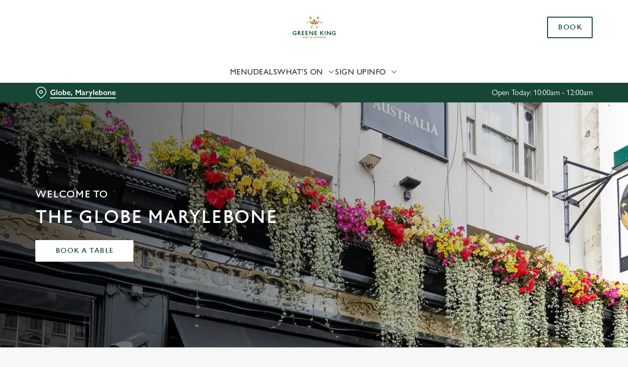

--- FILE ---
content_type: text/html; charset=utf-8
request_url: https://www.greeneking.co.uk/pubs/greater-london/globe?utm_source=g_places&utm_medium=locations&utm_campaign=
body_size: 55520
content:
<!doctype html><html lang="en" ><head><meta charset="utf-8"/><meta http-equiv="X-UA-Compatible" content="IE=edge"/><meta name="viewport" content="width=device-width,initial-scale=1"/><title>The Globe Pub Restaurant in Marylebone, </title>
<link href="https://consent.cookiebot.com" rel="preconnect">
<link rel="dns-prefetch" href="https://sdk.woosmap.com">
<meta name="description" content="Combining good food & drink with friendly service and inviting atmosphere at The Globe. A pub at the heart of Marylebone, we cant wait to welcome you!">
<meta name="keywords" content>
<meta name="robots" content="follow,index">
<meta property="og:title" content="The Globe Pub Restaurant in Marylebone, ">
<meta property="og:description" content="Combining good food & drink with friendly service and inviting atmosphere at The Globe. A pub at the heart of Marylebone, we cant wait to welcome you!">
<meta property="og:image" content="https://gkbr-p-001.sitecorecontenthub.cloud/api/public/content/af91d46392b243298604c18794805254?v=15dc93d2">
<meta property="google-site-verification" content>
<link rel="shortcut icon" type="image/x-icon" href="https://gkbr-p-001.sitecorecontenthub.cloud/api/public/content/085a1052fab64c3c8c2e67c5f70ae3ba?v=3927d8e1">
<link rel="apple-touch-icon" href="https://gkbr-p-001.sitecorecontenthub.cloud/api/public/content/085a1052fab64c3c8c2e67c5f70ae3ba?v=3927d8e1">
<link rel="canonical" href="https://www.greeneking.co.uk/pubs/greater-london/globe">
<link rel="preload" href="https://gkbr-p-001.sitecorecontenthub.cloud/api/public/content/0c7127574b4e41689aa4fb7dd468ce74?v=179f38da&t=heroMobileS" fetchpriority="high" as="image" media="(max-width: 430px)">
<link rel="preload" href="https://gkbr-p-001.sitecorecontenthub.cloud/api/public/content/0c7127574b4e41689aa4fb7dd468ce74?v=179f38da&t=heroMobile" fetchpriority="high" as="image" media="(min-width: 431px) and (max-width: 767px)">
<link rel="preload" href="https://gkbr-p-001.sitecorecontenthub.cloud/api/public/content/14347b68287d4689b18e3a3d7551e503?v=7d9489b0&t=heroTablet" fetchpriority="high" as="image" media="(min-width: 768px) and (max-width: 1023px)">
<link rel="preload" href="https://gkbr-p-001.sitecorecontenthub.cloud/api/public/content/37d7f783cf2742ad88658a371262f641?v=c88641c6&t=heroDesktop" fetchpriority="high" as="image" media="(min-width: 1024px) and (max-width: 1539px)">
<link rel="preload" href="https://gkbr-p-001.sitecorecontenthub.cloud/api/public/content/37d7f783cf2742ad88658a371262f641?v=c88641c6&t=heroFullHD" fetchpriority="high" as="image" media="(min-width: 1540px)">
<link rel="preload" href="https://www.googletagmanager.com/gtm.js?id=GTM-PXJ887T" as="script">
<script>
            window.dataLayer = [{
              'event': 'page_view',
              'brand_name' : 'GreeneKing',
              'brand_segment': `Core`,
              'division': `Greene King Pubs`,
              'house_name': `Globe`,
              'house_id': '7190',
              'hotel_flag' : 'false',
              'sports_flag' : 'true',
              'timestamp': '2026-01-17 17:17:26',
              'full_url': 'https://www.greeneking.co.uk/pubs/greater-london/globe',
              'page_category': 'home',
              'top_level_page_category': 'home',
            }];
            </script>
<script>
            const displayCookieBanner = () => {
              document.querySelector('#CybotCookiebotDialog')?.setAttribute('style', 'opacity:1;');
              window.removeEventListener('mousemove', displayCookieBanner);
              window.removeEventListener('touchmove', displayCookieBanner);
              window.removeEventListener('keydown', displayCookieBanner);
            };
            window.addEventListener('CookiebotOnDialogInit', () => {
              if (Cookiebot.getDomainUrlParam('CookiebotScan') === 'true') {
                Cookiebot.setOutOfRegion();
              }
            });
            window.addEventListener('CookiebotOnDialogDisplay', () => {
              window.addEventListener(
                'CookiebotOnDecline',
                () => {
                  window.location.reload();
                },
                {
                  passive: false,
                  once: true,
                }
              );
              document
                .querySelector('#CybotCookiebotDialogBodyLevelButtonLevelOptinAllowallSelection')
                .addEventListener(
                  'click',
                  () => {
                    window.addEventListener('CookiebotOnAccept', () => {
                      window.location.reload();
                    },
                    {
                      passive: false,
                      once: true,
                    });
                  },
                  {
                    passive: false,
                    once: true,
                  }
                );

              if (Cookiebot.consentID !== '0') {
                displayCookieBanner();
              } else {
                window.addEventListener('mousemove', displayCookieBanner, {
                  once: true,
                });
                window.addEventListener('touchmove', displayCookieBanner, {
                  once: true,
                });
                window.addEventListener('keydown', displayCookieBanner, {
                  once: true,
                });
              }
            });
            </script>
<script type="application/ld+json">{
  "@type": "BreadcrumbList",
  "itemListElement": [
    {
      "@type": "ListItem",
      "position": 1,
      "item": {
        "@id": "https://www.greeneking.co.uk/",
        "name": "home"
      }
    },
    {
      "@type": "ListItem",
      "position": 2,
      "item": {
        "@id": "https://www.greeneking.co.uk/pubs-near-me",
        "name": "Pubs near me"
      }
    },
    {
      "@type": "ListItem",
      "position": 3,
      "item": {
        "@id": "https://www.greeneking.co.uk/pubs/greater-london/globe",
        "name": "Globe"
      }
    }
  ],
  "@context": "https://schema.org/"
}</script>
<script type="application/ld+json">{
  "@type": "Corporation",
  "name": "GreeneKing",
  "alternateName": "Greene King Pubs",
  "url": "https://www.greeneking.co.uk/pubs/greater-london/globe",
  "logo": "https://gkbr-p-001.sitecorecontenthub.cloud/api/public/content/085a1052fab64c3c8c2e67c5f70ae3ba?v=3927d8e1",
  "sameAs": [
    "https://en.wikipedia.org/wiki/Greene_King"
  ],
  "@context": "https://schema.org/"
}</script>
<script type="application/ld+json">{
  "@type": "BarOrPub",
  "currenciesAccepted": "GBP",
  "openingHours": [
    "Mo 10:00-00:00",
    "Tu 10:00-00:00",
    "We 10:00-00:00",
    "Th 10:00-00:00",
    "Fr 10:00-00:00",
    "Sa 10:00-00:00",
    "Su 10:00-23:00"
  ],
  "address": "43-47 Marylebone Road, Marylebone, Greater London, NW1 5JY",
  "branchCode": "7190",
  "geo": {
    "@type": "GeoCoordinates",
    "@context": "https://schema.org/",
    "latitude": "51.521981",
    "longitude": "-0.157023"
  },
  "telephone": "+44 20 7935 6368",
  "brand": "GreeneKing",
  "email": "7190@greeneking.co.uk",
  "description": "Settle into our historic pub the Globe, in Marylebone, dating back to the 18th century. With a large beer garden, Sky Sports and TNT Sports showcasing the live sports action, and a wide selection of traditional pub food, our pub is a treasure chest for days spent with the family. Tuck into our selection of delicious dishes, from classic fish & chips to succulent burgers, and a Traditional Turkey Dinner or spice things up with our small plate selection. Whatever you choose, you're sure to be satisfied, and with our decadent dessert lineup, you can satisfy your sweet tooth as you tuck back into one of our cosy corners. We're conveniently sitting across from Baker Street Station and on the edge of Regents Park, so you can explore the city's charm all before your visit.",
  "name": "Globe",
  "image": "https://gkbr-p-001.sitecorecontenthub.cloud/api/public/content/64df1c628b9441c8ba1fd2ae169a905f?v=96733c7a",
  "url": "https://www.greeneking.co.uk/pubs/greater-london/globe",
  "menu": "https://www.greeneking.co.uk/pubs/greater-london/globe/menu",
  "sameAs": [
    "https://www.facebook.com/787271817957452",
    "https://www.instagram.com/globebakerst",
    "https://www.tripadvisor.com/2641961"
  ],
  "@context": "https://schema.org/"
}</script>
<script type="application/ld+json">{
  "@type": "LocalBusiness",
  "name": "Globe",
  "image": "https://gkbr-p-001.sitecorecontenthub.cloud/api/public/content/64df1c628b9441c8ba1fd2ae169a905f?v=96733c7a",
  "address": {
    "@type": "PostalAddress",
    "streetAddress": "43-47 Marylebone Road",
    "addressLocality": "Marylebone",
    "addressRegion": "Greater London",
    "postalCode": "NW1 5JY",
    "addressCountry": "UK"
  },
  "geo": {
    "@type": "GeoCoordinates",
    "@context": "https://schema.org/",
    "latitude": "51.521981",
    "longitude": "-0.157023"
  },
  "telephone": "+44 20 7935 6368",
  "openingHours": [
    "Mo 10:00-00:00",
    "Tu 10:00-00:00",
    "We 10:00-00:00",
    "Th 10:00-00:00",
    "Fr 10:00-00:00",
    "Sa 10:00-00:00",
    "Su 10:00-23:00"
  ],
  "url": "https://www.greeneking.co.uk/pubs/greater-london/globe",
  "sameAs": [
    "https://www.facebook.com/787271817957452",
    "https://www.instagram.com/globebakerst",
    "https://www.tripadvisor.com/2641961"
  ],
  "@context": "https://schema.org/"
}</script>
<script type="text/javascript">!function(){
   var src = "//c.webtrends-optimize.com/acs/accounts/0831ea2e-8b2b-4e2f-9b81-53ad542c8e3b/js/wt.js";
   var timeout = 2000; // 2 seconds 
   var css={add:function(c, id){if(c instanceof Array){c=c.join(' ')}var a=document.getElementsByTagName('head')[0],b=document.createElement('style');b.type='text/css';if(id){b.id=id;}if(b.styleSheet){b.styleSheet.cssText=c}else{b.appendChild(document.createTextNode(c))}a.appendChild(b)}, del:function(id){var el=document.getElementById(id); if(el){el.parentNode.removeChild(el)}}}; 
   var cssid = 'wt_tagHide'; 
   css.add('body { opacity: 0.000001 !important; }', cssid); 
   var sc = document.createElement('script');
   window.WT_ABORT = 0;
   sc.src = src;
   sc.onload = function(){ 
      window.WT_ABORT = -1; 
      css.del(cssid); 
   };
   sc.onerror = function(){
      window.WT_ABORT = 1;
      css.del(cssid); 
   };
   document.getElementsByTagName('head')[0].appendChild(sc);
   setTimeout(function(){
      if(window.WT_ABORT !== -1) window.WT_ABORT = 1; 
      css.del(cssid);
   }, timeout);
}();</script>
<script>(function(w,d,s,l,i){w[l]=w[l]||[];w[l].push({'gtm.start':
new Date().getTime(),event:'gtm.js'});var f=d.getElementsByTagName(s)[0],
j=d.createElement(s),dl=l!='dataLayer'?'&l='+l:'';j.async=true;j.src=
'https://www.googletagmanager.com/gtm.js?id='+i+dl;f.parentNode.insertBefore(j,f);
})(window,document,'script','dataLayer','GTM-PXJ887T');</script>
<script>  (function(h,o,u,n,d) {
    h=h[d]=h[d]||{q:[],onReady:function(c){h.q.push(c)}}
    d=o.createElement(u);d.async=1;d.src=n
    n=o.getElementsByTagName(u)[0];n.parentNode.insertBefore(d,n)
  })(window,document,'script','https://www.datadoghq-browser-agent.com/us1/v6/datadog-rum.js','DD_RUM')
  window.DD_RUM.onReady(function() {
    window.DD_RUM.init({
      clientToken: 'pub6b52ac9e78ee2d140f02a6bfa4ae986f',
      applicationId: '167ead67-e581-4d24-a6fa-c34c929a8427',
      // `site` refers to the Datadog site parameter of your organization
      // see https://docs.datadoghq.com/getting_started/site/
      site: 'datadoghq.com',
      service: 'web',
      env: 'prod',
      // Specify a version number to identify the deployed version of your application in Datadog
      // version: '1.0.0',
      sessionSampleRate: 10,
      sessionReplaySampleRate: 0,
      defaultPrivacyLevel: 'mask-user-input',
    });
  })</script>
<script src="https://www.datadoghq-browser-agent.com/us1/v6/datadog-logs.js" type="text/javascript"></script>
<script>window.DD_LOGS.onReady(function() {
    window.DD_LOGS.init({
      clientToken: "pub9b585a9f30310536b37e99ffd1e4da4e",
      site: "datadoghq.com",
      forwardErrorsToLogs: true,
      forwardConsoleLogs: ["warn"],
      sessionSampleRate: 100,
    });
  })</script><link href="/dist/gk-jss-app/css/GreeneKing-_GreeneKing-scss.69acd08b.css" rel="stylesheet"><noscript><style>html {
          opacity: 1 !important;
        }

        #root {
          display: none;
        }

        .noscript-main {
          position: fixed;
          top: 0;
          left: 0;
          width: 100%;
          height: 100%;
          background-color: #1a3d42;
          display: flex;
          align-items: center;
          justify-content: center;
          flex-direction: column;
        }

        .noscript-main__wrapper {
          padding: 15px 25px;
          border: 2px solid rgba(255, 255, 255, 0.1);
          border-radius: 5px;
          display: flex;
          align-items: center;

          @media (min-width: 768px) {
            padding: 30px 50px;
          }
        }

        .noscript-main svg {
          width: 75px;
          margin-right: 30px;
        }

        .noscript-main__title {
          font-size: 18px;
          color: #fff;
          font-family: sans-serif;
          font-weight: 300;
          text-align: left;
          margin: 0;
        }

        .noscript-main__title span {
          display: block;
          margin-bottom: 15px;
          font-size: 24px;
          font-weight: 600;

          @media (min-width: 768px) {
            font-size: 32px;
          }
        }</style></noscript><script defer="defer" src="/dist/gk-jss-app/js/chunk-vendors.62a67816.js"></script><script defer="defer" src="/dist/gk-jss-app/js/app.7552e929.js"></script><link href="/dist/gk-jss-app/css/chunk-vendors.516ad2d4.css" rel="stylesheet"><link href="/dist/gk-jss-app/css/app.975ad8dc.css" rel="stylesheet"></head><body  class="theme-corporate-venue" id="GreeneKing"><noscript data-hid="6d8c53b"><iframe src="https://www.googletagmanager.com/ns.html?id=GTM-PXJ887T"
height="0" width="0" style="display:none;visibility:hidden"></iframe></noscript><noscript><div class="noscript-main"><div class="noscript-main__wrapper"><svg viewBox="0 0 128 128"><path fill="#fff" d="M2 1v125h125V1H2zm66.119 106.513c-1.845 3.749-5.367 6.212-9.448 7.401-6.271 1.44-12.269.619-16.731-2.059-2.986-1.832-5.318-4.652-6.901-7.901l9.52-5.83c.083.035.333.487.667 1.071 1.214 2.034 2.261 3.474 4.319 4.485 2.022.69 6.461 1.131 8.175-2.427 1.047-1.81.714-7.628.714-14.065C58.433 78.073 58.48 68 58.48 58h11.709c0 11 .06 21.418 0 32.152.025 6.58.596 12.446-2.07 17.361zm48.574-3.308c-4.07 13.922-26.762 14.374-35.83 5.176-1.916-2.165-3.117-3.296-4.26-5.795 4.819-2.772 4.819-2.772 9.508-5.485 2.547 3.915 4.902 6.068 9.139 6.949 5.748.702 11.531-1.273 10.234-7.378-1.333-4.986-11.77-6.199-18.873-11.531-7.211-4.843-8.901-16.611-2.975-23.335 1.975-2.487 5.343-4.343 8.877-5.235l3.688-.477c7.081-.143 11.507 1.727 14.756 5.355.904.916 1.642 1.904 3.022 4.045-3.772 2.404-3.76 2.381-9.163 5.879-1.154-2.486-3.069-4.046-5.093-4.724-3.142-.952-7.104.083-7.926 3.403-.285 1.023-.226 1.975.227 3.665 1.273 2.903 5.545 4.165 9.377 5.926 11.031 4.474 14.756 9.271 15.672 14.981.882 4.916-.213 8.105-.38 8.581z"></path></svg><p class="noscript-main__title"><span>Unfortunately,</span> You need to enable JavaScript to run this app.</p></div></div></noscript><div id="root" tabindex="-1"><!--[--><a class="skip-link no-underline var-dark" href="#content"><span class="skip-link__text">Skip to content</span></a><header id="top" class="site-wrapper site-wrapper--header" tabindex="-1"><!--[--><div class="fixed-promo-message-container"><!----><!----></div><div class="main-header"><div class="main-header__top container"><div><button data-test-id="open-mobile-menu-btn" class="mobile-menu__btn" aria-expanded="false" aria-label="Open"><i class="icon icon-Menu" aria-hidden="true"></i></button><!----></div><div class="main-header__top-buttons"><div class="main-header__logo"><a aria-current="page" href="/pubs/greater-london/globe" class="router-link-active router-link-exact-active main-header__link no-underline" data-test-id="logo"><img src="https://gkbr-p-001.sitecorecontenthub.cloud/api/public/content/6984103c94b84db188339c0fb67e405e?v=09eab1ba" width="1200" height="800" alt="Greene King Logo" title="Return to homepage" fetchpriority="high"></a></div><!--[--><a href="/pubs/greater-london/globe/book" class="btn no-transition btn--secondary main-header__button" target="_self" data-booking-block aria-label="Book" data-cta-text-short="Book" data-cta-text-long="Book a Table" data-test-id="book-table-cta-single-button"><!--[-->Book <!----><!--]--><!----></a><!--]--></div></div><nav class="desktop-menu"><div class="desktop-menu__top container"><ul class="desktop-menu__menu-list"><!--[--><li><a href="/pubs/greater-london/globe/menu" class="desktop-menu__nav-item desktop-menu__nav-item--link no-underline" target="_self" tabindex="0" data-test-id="nav-item-0">Menu</a></li><li><a href="/pubs/greater-london/globe/deals" class="desktop-menu__nav-item desktop-menu__nav-item--link no-underline" target="_self" tabindex="0" data-test-id="nav-item-1">Deals</a></li><li><button class="desktop-menu__nav-item desktop-menu__nav-item--has-subitems" tabindex="0" aria-expanded="false" data-test-id="nav-item-2"><span>What&#39;s On</span><i class="icon icon-Down" aria-hidden="true"></i></button></li><li><a href="/pubs/greater-london/globe/sign-up" class="desktop-menu__nav-item desktop-menu__nav-item--link no-underline" target="_self" tabindex="0" data-test-id="nav-item-3">Sign Up</a></li><li><button class="desktop-menu__nav-item desktop-menu__nav-item--has-subitems" tabindex="0" aria-expanded="false" data-test-id="nav-item-4"><span>Info</span><i class="icon icon-Down" aria-hidden="true"></i></button></li><!--]--></ul><!--[--><!--]--></div><div class="desktop-menu__mega-nav"><div name="mega-nav-transition" mode="out-in" class="desktop-menu__wrapper"><!----><!----><ul style="" data-index="2" class="desktop-menu__container--2-items-featured-item desktop-menu__container container" aria-label="Navigation columns"><!--[--><li class="desktop-menu__column"><div class="mega-nav-column"><!----><span id="column-0-sr-label" class="sr-only">Navigation column 1 of 2 </span><ul class="mega-nav-column__container" aria-labelledby="column-0-sr-label"><!--[--><li class="mega-nav-column__item"><a href="/pubs/greater-london/globe/sports/fixtures" class="nav-item no-underline nav-item--image-top" target="_self" data-test-id="mega-nav-item-0"><div class="nav-item__image-wrapper" aria-hidden="true"><picture loading="lazy"><!----><source srcset="https://gkbr-p-001.sitecorecontenthub.cloud/api/public/content/4d63619e34dc43aebb636f49773079e7?v=26337b3b&amp;t=nav400" media="(min-width: 1024px)" width="1540" height="1540"><source srcset="https://gkbr-p-001.sitecorecontenthub.cloud/api/public/content/4d63619e34dc43aebb636f49773079e7?v=26337b3b&amp;t=nav400" media="(min-width: 768px)" width="1024" height="1024"><source srcset="https://gkbr-p-001.sitecorecontenthub.cloud/api/public/content/4d63619e34dc43aebb636f49773079e7?v=26337b3b&amp;t=nav400" media="(min-width: 431px)" width="768" height="768"><img src="https://gkbr-p-001.sitecorecontenthub.cloud/api/public/content/4d63619e34dc43aebb636f49773079e7?v=26337b3b&amp;t=nav400" alt="Greene_King_250523_430.jpg" draggable="false" width="430" height="430" fetchpriority="low"></picture></div><div class="nav-item__content"><span class="nav-item__title" tabindex="-1">View our fixtures</span><!----></div></a></li><!--]--></ul></div></li><li class="desktop-menu__column"><div class="mega-nav-column"><!----><span id="column-1-sr-label" class="sr-only">Navigation column 2 of 2 </span><ul class="mega-nav-column__container" aria-labelledby="column-1-sr-label"><!--[--><li class="mega-nav-column__item"><a href="/pubs/greater-london/globe/whats-on" class="nav-item no-underline nav-item--image-top" target="_self" data-test-id="mega-nav-item-0"><div class="nav-item__image-wrapper" aria-hidden="true"><picture loading="lazy"><!----><source srcset="https://gkbr-p-001.sitecorecontenthub.cloud/api/public/content/9b6d869f1d174634b8c140855a8222d2?v=472faa6c&amp;t=nav400" media="(min-width: 1024px)" width="1540" height="1540"><source srcset="https://gkbr-p-001.sitecorecontenthub.cloud/api/public/content/9b6d869f1d174634b8c140855a8222d2?v=472faa6c&amp;t=nav400" media="(min-width: 768px)" width="1024" height="1024"><source srcset="https://gkbr-p-001.sitecorecontenthub.cloud/api/public/content/9b6d869f1d174634b8c140855a8222d2?v=472faa6c&amp;t=nav400" media="(min-width: 431px)" width="768" height="768"><img src="https://gkbr-p-001.sitecorecontenthub.cloud/api/public/content/9b6d869f1d174634b8c140855a8222d2?v=472faa6c&amp;t=nav400" alt="AdobeStock_516312927.jpeg" draggable="false" width="430" height="430" fetchpriority="low"></picture></div><div class="nav-item__content"><span class="nav-item__title" tabindex="-1">View our events</span><!----></div></a></li><!--]--></ul></div></li><!--]--><li class="desktop-menu__featured-item"><section class="featured-item var-dark"><div class="featured-item__img"><picture class="featured-item__pic" loading="lazy"><source srcset="https://gkbr-p-001.sitecorecontenthub.cloud/api/public/content/8c674339fe0649468ca5dc303c23d902?v=b73f9130&amp;t=s610" media="(min-width: 1540px)" width="1920" height="1920"><source srcset="https://gkbr-p-001.sitecorecontenthub.cloud/api/public/content/8c674339fe0649468ca5dc303c23d902?v=b73f9130&amp;t=s610" media="(min-width: 1024px)" width="1540" height="1540"><source srcset="https://gkbr-p-001.sitecorecontenthub.cloud/api/public/content/8c674339fe0649468ca5dc303c23d902?v=b73f9130&amp;t=w960" media="(min-width: 768px)" width="1024" height="1024"><source srcset="https://gkbr-p-001.sitecorecontenthub.cloud/api/public/content/8c674339fe0649468ca5dc303c23d902?v=b73f9130&amp;t=w715" media="(min-width: 431px)" width="768" height="768"><img src="https://gkbr-p-001.sitecorecontenthub.cloud/api/public/content/8c674339fe0649468ca5dc303c23d902?v=b73f9130&amp;t=w360" alt="A mixed group of people holding a drink and cheering." draggable="false" width="430" height="430" fetchpriority="low"></picture></div><div class="featured-item__content"><p class="featured-item__heading font-m">Live sport</p><p class="featured-item__description">Book a table for all the top sporting action, from footy to rugby, F1, darts and more! Don&#39;t miss out.</p><a href="/pubs/greater-london/globe/sports" class="btn no-transition btn--secondary featured-item__cta"><!--[-->Secure your seat <!----><!--]--><!----></a></div></section></li></ul><!----><ul style="" data-index="4" class="desktop-menu__container--1-item-featured-item desktop-menu__container container" aria-label="Navigation columns"><!--[--><li class="desktop-menu__column"><div class="mega-nav-column"><!----><span id="column-0-sr-label" class="sr-only">Navigation column 1 of 1 </span><ul class="mega-nav-column__container" aria-labelledby="column-0-sr-label"><!--[--><li class="mega-nav-column__item"><a href="/pubs/greater-london/globe/find-us" class="nav-item no-underline nav-item--image-top" target="_self" data-test-id="mega-nav-item-0"><div class="nav-item__image-wrapper" aria-hidden="true"><picture loading="lazy"><!----><source srcset="https://gkbr-p-001.sitecorecontenthub.cloud/api/public/content/7d3cb62a4c0741feadc7e09843d42b5c?v=45c53fac&amp;t=nav400" media="(min-width: 1024px)" width="1540" height="1540"><source srcset="https://gkbr-p-001.sitecorecontenthub.cloud/api/public/content/7d3cb62a4c0741feadc7e09843d42b5c?v=45c53fac&amp;t=nav400" media="(min-width: 768px)" width="1024" height="1024"><source srcset="https://gkbr-p-001.sitecorecontenthub.cloud/api/public/content/7d3cb62a4c0741feadc7e09843d42b5c?v=45c53fac&amp;t=nav400" media="(min-width: 431px)" width="768" height="768"><img src="https://gkbr-p-001.sitecorecontenthub.cloud/api/public/content/7d3cb62a4c0741feadc7e09843d42b5c?v=45c53fac&amp;t=nav400" alt="Two people inside a pub bar area, one of them holding a glass of Level Head IPA and the other holding a glass of Hazy Day IPA." draggable="false" width="430" height="430" fetchpriority="low"></picture></div><div class="nav-item__content"><span class="nav-item__title" tabindex="-1">Find Us</span><!----></div></a></li><!--]--></ul></div></li><!--]--><li class="desktop-menu__featured-item"><section class="featured-item var-dark"><div class="featured-item__img"><picture class="featured-item__pic" loading="lazy"><source srcset="https://gkbr-p-001.sitecorecontenthub.cloud/api/public/content/2ab81aacbe4444a397f61b96e489f05e?v=f5c7e7f0&amp;t=s610" media="(min-width: 1540px)" width="1920" height="1920"><source srcset="https://gkbr-p-001.sitecorecontenthub.cloud/api/public/content/2ab81aacbe4444a397f61b96e489f05e?v=f5c7e7f0&amp;t=w840" media="(min-width: 1024px)" width="1540" height="1540"><source srcset="https://gkbr-p-001.sitecorecontenthub.cloud/api/public/content/2ab81aacbe4444a397f61b96e489f05e?v=f5c7e7f0&amp;t=w960" media="(min-width: 768px)" width="1024" height="1024"><source srcset="https://gkbr-p-001.sitecorecontenthub.cloud/api/public/content/2ab81aacbe4444a397f61b96e489f05e?v=f5c7e7f0&amp;t=w715" media="(min-width: 431px)" width="768" height="768"><img src="https://gkbr-p-001.sitecorecontenthub.cloud/api/public/content/2ab81aacbe4444a397f61b96e489f05e?v=f5c7e7f0&amp;t=w360" alt="An image of 2 friends sat within the interior seating area enjoying various drinks." draggable="false" width="430" height="430" fetchpriority="low"></picture></div><div class="featured-item__content"><p class="featured-item__heading font-m">Got a question?</p><p class="featured-item__description">Find answers to our most commonly asked questions here.</p><a href="/pubs/greater-london/globe/faqs" class="btn no-transition btn--secondary featured-item__cta"><!--[-->View our FAQs <!----><!--]--><!----></a></div></section></li></ul></div></div></nav></div><section class="pub-info-bar show-on-load"><div class="pub-info-bar__container container"><div class="var-dark pub-info-bar__text-container"><button class="pub-info-bar__pub-info" aria-expanded="false" aria-label="Globe, Marylebone - click to change location"><i class="icon icon-Location" aria-hidden="true"></i><span class="pub-info-bar__pub-info-link">Globe, Marylebone</span></button><div class="pub-info-bar__opening-hours">Open Today: 10:00am - 12:00am</div></div><!----><!----><!----></div></section><!--]--><!----></header><!--[--><!--]--><main id="content" class="site-wrapper site-wrapper--main" tabindex="-1"><!--[--><section class="hero-carousel show-on-load"><div class="hero-carousel__container"><!--[--><div class="hero-carousel-item" data-test-id="slide-undefined"><div class="hero-carousel-item__img-wrapper--with-transparent-layer hero-carousel-item__img-wrapper"><picture><source srcset="https://gkbr-p-001.sitecorecontenthub.cloud/api/public/content/37d7f783cf2742ad88658a371262f641?v=c88641c6&amp;t=heroFullHD" media="(min-width: 1540px)" width="1920" height="500"><source srcset="https://gkbr-p-001.sitecorecontenthub.cloud/api/public/content/37d7f783cf2742ad88658a371262f641?v=c88641c6&amp;t=heroDesktop" media="(min-width: 1024px)" width="1024" height="500"><source srcset="https://gkbr-p-001.sitecorecontenthub.cloud/api/public/content/14347b68287d4689b18e3a3d7551e503?v=7d9489b0&amp;t=heroTablet" media="(min-width: 768px)" width="1024" height="500"><source srcset="https://gkbr-p-001.sitecorecontenthub.cloud/api/public/content/0c7127574b4e41689aa4fb7dd468ce74?v=179f38da&amp;t=heroMobile" media="(min-width: 431px)" width="768" height="500"><img src="https://gkbr-p-001.sitecorecontenthub.cloud/api/public/content/0c7127574b4e41689aa4fb7dd468ce74?v=179f38da&amp;t=heroMobileS" alt="7190_GK_UC_Globe_Marylebone_Pub_2023_33.jpg" draggable="false" width="768" height="500" fetchpriority="high"></picture></div><div class="var-dark hero-carousel-item__content"><div class="container"><span class="hero-carousel-item__subtitle font-s">Welcome to</span><h1 class="hero-carousel-item__title font-xl">The Globe Marylebone</h1><!----><div class="hero-carousel-item__cta-wrapper"><a href="/pubs/greater-london/globe/book" class="btn no-transition btn--primary hero-carousel-item__cta hero-carousel-item__cta--primary"><!--[-->Book a table <!----><!--]--><!----></a><!----></div></div></div></div><!--]--></div></section><section class="introduction-item show-on-load introduction-item--booking-widget"><div class="container"><div class="introduction-item__row row"><!----><div class="col-lg-7 introduction-item__texts-wrapper col-12 col-md-6"><div class="introduction-item__texts"><div class="introduction-item__header-wrapper"><h2 class="introduction-item__header font-l">About the Globe, Marylebone</h2><div class="introduction-item__venue-info-btn"><!--[--><button class="venue-info-widget" aria-label="View venue info"><i class="venue-info-widget__icon icon icon-Info" aria-hidden="true"></i></button><!--teleport start--><!--teleport end--><!--]--></div></div><p class="introduction-item__description"><span>Settle into our historic pub the Globe, in Marylebone, dating back to the 18th century. With a large beer garden, Sky Sports and TNT Sports showcasing the live sports action, and a wide selection of traditional pub food, our pub is a treasure chest for days sp...</span><button aria-expanded="false" class="introduction-item__description-more link">Show full description</button></p><div class="introduction-item__buttons"><a href="/pubs/greater-london/globe/book" class="btn no-transition btn--primary" data-test-id="introduction-cta1"><!--[-->Book a table <!----><!--]--><!----></a><a href="/pubs/greater-london/globe/menu" class="btn no-transition btn--secondary" data-test-id="introduction-cta2"><!--[-->View our menus <!----><!--]--><!----></a></div></div></div><div class="col-lg-7 col-xl-7 introduction-item__opening-hours-wrapper col-12 col-md-6"><div class="var-dark introduction-item__opening-hours"><!--[--><!--]--><div class="opening-hours-item"><button class="opening-hours-item__header" aria-expanded="false"><i class="icon icon-Clock" aria-hidden="true"></i><h3 class="opening-hours-item__title font-s">Opening Hours</h3><i class="opening-hours-item__header-state-icon icon icon-Up" aria-hidden="true"></i></button><div class="opening-hours-item__container"><!--[--><div class="opening-hours-item__item opening-hours-item__item--bold" tabindex="-1" aria-hidden="false"><div class="opening-hours-item__day-container"><div class="opening-hours-item__day"><span>Today</span><span class="opening-hours-item__day--today-abbr"> (Sat)</span></div><!----></div><div class="opening-hours-item__hour-container"><!--[--><span class="opening-hours-item__hour">10:00am - 12:00am</span><!--]--></div></div><div class="opening-hours-item__item opening-hours-item__item--hidden" tabindex="-1" aria-hidden="true"><div class="opening-hours-item__day-container"><span class="opening-hours-item__day">Sunday</span><!----></div><div class="opening-hours-item__hour-container"><!--[--><span class="opening-hours-item__hour">10:00am - 11:00pm</span><!--]--></div></div><div class="opening-hours-item__item opening-hours-item__item--hidden" tabindex="-1" aria-hidden="true"><div class="opening-hours-item__day-container"><span class="opening-hours-item__day">Monday</span><!----></div><div class="opening-hours-item__hour-container"><!--[--><span class="opening-hours-item__hour">10:00am - 12:00am</span><!--]--></div></div><div class="opening-hours-item__item opening-hours-item__item--hidden" tabindex="-1" aria-hidden="true"><div class="opening-hours-item__day-container"><span class="opening-hours-item__day">Tuesday</span><!----></div><div class="opening-hours-item__hour-container"><!--[--><span class="opening-hours-item__hour">10:00am - 12:00am</span><!--]--></div></div><div class="opening-hours-item__item opening-hours-item__item--hidden" tabindex="-1" aria-hidden="true"><div class="opening-hours-item__day-container"><span class="opening-hours-item__day">Wednesday</span><!----></div><div class="opening-hours-item__hour-container"><!--[--><span class="opening-hours-item__hour">10:00am - 12:00am</span><!--]--></div></div><div class="opening-hours-item__item opening-hours-item__item--hidden" tabindex="-1" aria-hidden="true"><div class="opening-hours-item__day-container"><span class="opening-hours-item__day">Thursday</span><!----></div><div class="opening-hours-item__hour-container"><!--[--><span class="opening-hours-item__hour">10:00am - 12:00am</span><!--]--></div></div><div class="opening-hours-item__item opening-hours-item__item--hidden" tabindex="-1" aria-hidden="true"><div class="opening-hours-item__day-container"><span class="opening-hours-item__day">Friday</span><!----></div><div class="opening-hours-item__hour-container"><!--[--><span class="opening-hours-item__hour">10:00am - 12:00am</span><!--]--></div></div><!--]--><!----></div></div><div class="opening-hours-item"><button class="opening-hours-item__header" aria-expanded="false"><i class="icon icon-Cutlry" aria-hidden="true"></i><h3 class="opening-hours-item__title font-s">Serving Hours</h3><i class="opening-hours-item__header-state-icon icon icon-Up" aria-hidden="true"></i></button><div class="opening-hours-item__container"><!--[--><div class="opening-hours-item__item opening-hours-item__item--bold" tabindex="-1" aria-hidden="false"><div class="opening-hours-item__day-container"><div class="opening-hours-item__day"><span>Today</span><span class="opening-hours-item__day--today-abbr"> (Sat)</span></div><!----></div><div class="opening-hours-item__hour-container"><!--[--><span class="opening-hours-item__hour">10:00am - 9:00pm</span><!--]--></div></div><div class="opening-hours-item__item opening-hours-item__item--hidden" tabindex="-1" aria-hidden="true"><div class="opening-hours-item__day-container"><span class="opening-hours-item__day">Sunday</span><!----></div><div class="opening-hours-item__hour-container"><!--[--><span class="opening-hours-item__hour">10:00am - 9:00pm</span><!--]--></div></div><div class="opening-hours-item__item opening-hours-item__item--hidden" tabindex="-1" aria-hidden="true"><div class="opening-hours-item__day-container"><span class="opening-hours-item__day">Monday</span><!----></div><div class="opening-hours-item__hour-container"><!--[--><span class="opening-hours-item__hour">10:00am - 9:00pm</span><!--]--></div></div><div class="opening-hours-item__item opening-hours-item__item--hidden" tabindex="-1" aria-hidden="true"><div class="opening-hours-item__day-container"><span class="opening-hours-item__day">Tuesday</span><!----></div><div class="opening-hours-item__hour-container"><!--[--><span class="opening-hours-item__hour">10:00am - 9:00pm</span><!--]--></div></div><div class="opening-hours-item__item opening-hours-item__item--hidden" tabindex="-1" aria-hidden="true"><div class="opening-hours-item__day-container"><span class="opening-hours-item__day">Wednesday</span><!----></div><div class="opening-hours-item__hour-container"><!--[--><span class="opening-hours-item__hour">10:00am - 9:00pm</span><!--]--></div></div><div class="opening-hours-item__item opening-hours-item__item--hidden" tabindex="-1" aria-hidden="true"><div class="opening-hours-item__day-container"><span class="opening-hours-item__day">Thursday</span><!----></div><div class="opening-hours-item__hour-container"><!--[--><span class="opening-hours-item__hour">10:00am - 9:00pm</span><!--]--></div></div><div class="opening-hours-item__item opening-hours-item__item--hidden" tabindex="-1" aria-hidden="true"><div class="opening-hours-item__day-container"><span class="opening-hours-item__day">Friday</span><!----></div><div class="opening-hours-item__hour-container"><!--[--><span class="opening-hours-item__hour">10:00am - 9:00pm</span><!--]--></div></div><!--]--><!----></div></div></div></div><div class="introduction-item__booking-widget-wrapper col-12 col-md-6 col-lg-5 col-xl-4 col-xxl-3"><!--[--><!----><!--]--></div></div></div></section><section class="awards-carousel"><div class="container"><!----></div></section><section class="content-cards-block"><div class="container"><div class="content-cards-block__heading"><div class="content-cards-block__heading-texts"><h2>just for you</h2><!----></div><div id="content-cards-block__heading-pagination-top__466367"></div></div><!----><div class="content-card content-card--single" aria-hidden="true"><div class="content-cards-block__skeleton content-card__image"></div><div class="content-card__texts"><span class="content-cards-block__skeleton content-cards-block__skeleton--title"></span><span class="content-cards-block__skeleton content-cards-block__skeleton--description"></span></div></div><!----></div></section><section class="promo-list"><div class="container"><div class="row"><div class="col promo-list__title-container"><div class="promo-list__text"><!----></div><!----></div></div><div class="row"><div class="col promo-list__description-container"><div class="promo-list__text"><!----></div></div></div></div><div tabindex="0" class="promo-list__container"><div class="promo-list__items"><!--[--><!--[--><article class="promo-list-item"><div class="promo-list-item__image"><picture class="promo-list-item__pic"><!----><source srcset="https://gkbr-p-001.sitecorecontenthub.cloud/api/public/content/9e711cdbdbc04c4fb1177fc66ad5a048?v=c8f8e23d&amp;t=s500" media="(min-width: 1024px)" width="500" height="500"><source srcset="https://gkbr-p-001.sitecorecontenthub.cloud/api/public/content/9e711cdbdbc04c4fb1177fc66ad5a048?v=c8f8e23d&amp;t=s460" media="(min-width: 768px)" width="500" height="500"><source srcset="https://gkbr-p-001.sitecorecontenthub.cloud/api/public/content/826d526bfa014c84baf87c730dc59d1c?v=dc33b121&amp;t=s445" media="(min-width: 431px)" width="444" height="444"><img src="https://gkbr-p-001.sitecorecontenthub.cloud/api/public/content/826d526bfa014c84baf87c730dc59d1c?v=dc33b121&amp;t=s250" alt="Two friends holding a bottle of low and no Lucky Saint beers in a cheers in a Greene King venue." draggable="false" loading="lazy" width="444" height="444"></picture><a href="/pubs/greater-london/globe/alcohol-free" class="promo-list-item__image-link" tabindex="-1" text="Get your free drink today!">Get your free drink today!</a></div><div class="promo-list-item__content"><h3 class="promo-list-item__heading"><a href="/pubs/greater-london/globe/alcohol-free" class="" text="No cost, full cheer">No cost, full cheer</a></h3><p class="promo-list-item__text">New year energy? Post-Christmas fatigue? Just miss us? Pop in between 5th-31st January, say “cheers to zero” at the bar, and we’ll treat you to a free Lucky Saint! It&#39;s the perfect way to start 2026!</p><a href="/pubs/greater-london/globe/alcohol-free" class="promo-list-item__link link" text="Get your free drink today!">Get your free drink today!</a></div></article><!--]--><!--[--><article class="promo-list-item"><div class="promo-list-item__image"><picture class="promo-list-item__pic"><!----><source srcset="https://gkbr-p-001.sitecorecontenthub.cloud/api/public/content/7725ad2690544cf9aa9ebcb8eddff833?v=e859bbef&amp;t=s500" media="(min-width: 1024px)" width="500" height="500"><source srcset="https://gkbr-p-001.sitecorecontenthub.cloud/api/public/content/7725ad2690544cf9aa9ebcb8eddff833?v=e859bbef&amp;t=s460" media="(min-width: 768px)" width="500" height="500"><source srcset="https://gkbr-p-001.sitecorecontenthub.cloud/api/public/content/4471c04b390a4e20804751940b46cd38?v=2df28db6&amp;t=s445" media="(min-width: 431px)" width="444" height="444"><img src="https://gkbr-p-001.sitecorecontenthub.cloud/api/public/content/4471c04b390a4e20804751940b46cd38?v=2df28db6&amp;t=s250" alt="A group of people inside a pub bar area, laughing, singing and dancing. One holds a bottle of beer, one holds a glass of wine, one holds a glass of beer and another holds a cocktail in a wine glass." draggable="false" loading="lazy" width="444" height="444"></picture><a href="/pubs/greater-london/globe/deals" class="promo-list-item__image-link" tabindex="-1" text="Unlock 20% off food and drink">Unlock 20% off food and drink</a></div><div class="promo-list-item__content"><h3 class="promo-list-item__heading"><a href="/pubs/greater-london/globe/deals" class="" text="Calling all students: 20% off!">Calling all students: 20% off!</a></h3><p class="promo-list-item__text">Textbooks are pricey, pub trips don’t have to be. Fancy a proper meal (or a proper pint) without blowing the budget? Get 20% off food and drink with Student Beans at our pub!</p><a href="/pubs/greater-london/globe/deals" class="promo-list-item__link link" text="Unlock 20% off food and drink">Unlock 20% off food and drink</a></div></article><!--]--><!--[--><article class="promo-list-item"><div class="promo-list-item__image"><picture class="promo-list-item__pic"><!----><source srcset="https://gkbr-p-001.sitecorecontenthub.cloud/api/public/content/1f215c9caa34428485b03df834a33921?v=9b9c9774&amp;t=s500" media="(min-width: 1024px)" width="500" height="500"><source srcset="https://gkbr-p-001.sitecorecontenthub.cloud/api/public/content/1f215c9caa34428485b03df834a33921?v=9b9c9774&amp;t=s460" media="(min-width: 768px)" width="500" height="500"><source srcset="https://gkbr-p-001.sitecorecontenthub.cloud/api/public/content/4f1f8298819b45899b9a19b2ae2ab529?v=a81b5e44&amp;t=s445" media="(min-width: 431px)" width="444" height="444"><img src="https://gkbr-p-001.sitecorecontenthub.cloud/api/public/content/4f1f8298819b45899b9a19b2ae2ab529?v=a81b5e44&amp;t=s250" alt="Two customers stood at the bar with a glass of white wine and a pint of Level Head in a Greene King venue." draggable="false" loading="lazy" width="444" height="444"></picture><a href="/pubs/greater-london/globe/blue-light-discount" class="promo-list-item__image-link" tabindex="-1" text="Unlock 25% off all January">Unlock 25% off all January</a></div><div class="promo-list-item__content"><h3 class="promo-list-item__heading"><a href="/pubs/greater-london/globe/blue-light-discount" class="" text="Blue Light Card = 25% off">Blue Light Card = 25% off</a></h3><p class="promo-list-item__text">January just got tastier. Check your inbox, Blue Light Card holders, as you can tuck into an upgraded 25% discount all month long at Globe. Hero status: confirmed.</p><a href="/pubs/greater-london/globe/blue-light-discount" class="promo-list-item__link link" text="Unlock 25% off all January">Unlock 25% off all January</a></div></article><!--]--><!--[--><article class="promo-list-item"><div class="promo-list-item__image"><picture class="promo-list-item__pic"><!----><source srcset="https://gkbr-p-001.sitecorecontenthub.cloud/api/public/content/741a1f73d0f04b59baa57250c7147602?v=bb3349a3&amp;t=s500" media="(min-width: 1024px)" width="500" height="500"><source srcset="https://gkbr-p-001.sitecorecontenthub.cloud/api/public/content/741a1f73d0f04b59baa57250c7147602?v=bb3349a3&amp;t=s460" media="(min-width: 768px)" width="500" height="500"><source srcset="https://gkbr-p-001.sitecorecontenthub.cloud/api/public/content/eb7f894037ec4da096c13e641eb441ed?v=4840dad1&amp;t=s445" media="(min-width: 431px)" width="444" height="444"><img src="https://gkbr-p-001.sitecorecontenthub.cloud/api/public/content/eb7f894037ec4da096c13e641eb441ed?v=4840dad1&amp;t=s250" alt="A banner promoting the 6 Nations Rugby at selected Greene King Venues." draggable="false" loading="lazy" width="444" height="444"></picture><a href="/pubs/greater-london/globe/sports/six-nations" class="promo-list-item__image-link" tabindex="-1" text="Secure your seat now">Secure your seat now</a></div><div class="promo-list-item__content"><h3 class="promo-list-item__heading"><a href="/pubs/greater-london/globe/sports/six-nations" class="" text="Watch the Six Nations 2026 With Us!">Watch the Six Nations 2026 With Us!</a></h3><p class="promo-list-item__text">The biggest competition in Rugby Union is back this February, and we&#39;ll be showing every game at the Globe! Join us for an incredible atmosphere and some world class rugby.</p><a href="/pubs/greater-london/globe/sports/six-nations" class="promo-list-item__link link" text="Secure your seat now">Secure your seat now</a></div></article><!--]--><!--[--><article class="promo-list-item"><div class="promo-list-item__image"><picture class="promo-list-item__pic"><!----><source srcset="https://gkbr-p-001.sitecorecontenthub.cloud/api/public/content/290444c2f11949ddb0a3391d71e1fde1?v=e9a52711&amp;t=s500" media="(min-width: 1024px)" width="500" height="500"><source srcset="https://gkbr-p-001.sitecorecontenthub.cloud/api/public/content/290444c2f11949ddb0a3391d71e1fde1?v=e9a52711&amp;t=s460" media="(min-width: 768px)" width="500" height="500"><source srcset="https://gkbr-p-001.sitecorecontenthub.cloud/api/public/content/2b55ea50f5494b50844455b829b3a6d4?v=83c54662&amp;t=s445" media="(min-width: 431px)" width="444" height="444"><img src="https://gkbr-p-001.sitecorecontenthub.cloud/api/public/content/2b55ea50f5494b50844455b829b3a6d4?v=83c54662&amp;t=s250" alt="A banner promoting a Stacked Football Season with Selected Greene King venues." draggable="false" loading="lazy" width="444" height="444"></picture><a href="/pubs/greater-london/globe/sports/live-football" class="promo-list-item__image-link" tabindex="-1" text="Secure your seat now">Secure your seat now</a></div><div class="promo-list-item__content"><h3 class="promo-list-item__heading"><a href="/pubs/greater-london/globe/sports/live-football" class="" text="Watch live football with us">Watch live football with us</a></h3><p class="promo-list-item__text">Join us for all the footy action across all the leagues, from the Premier League to the EFL, WSL and European competitions, not to mention all the internationals too!</p><a href="/pubs/greater-london/globe/sports/live-football" class="promo-list-item__link link" text="Secure your seat now">Secure your seat now</a></div></article><!--]--><!--]--></div></div></section><section class="facilities-block"><div class="container"><div class="row"><div class="col-12 col-md-5 col-lg-3"><h2 class="facilities-block__title font-l">Facilities</h2><p class="facilities-block__description">Top-notch amenities to make sure you have a great time. Here’s what you can expect when you visit the Globe:</p><button type="button" class="btn no-transition btn--primary facilities-block__more facilities-block__more--desktop" data-test-id="facilities-button"><!--[-->Show more facilities <!----><!--]--><!----></button></div><div class="col-12 col-md-6 offset-md-1 col-lg-8"><ul class="facilities-block__list"><!--[--><li class="facilities-block__item--visible facilities-block__item" aria-hidden="false"><i class="icon-Disabled-Facilities" aria-hidden="true"></i><span class="facilities-block__label font-s">Disabled Facilities</span></li><li class="facilities-block__item--visible facilities-block__item" aria-hidden="false"><i class="icon-Dog-Friendly" aria-hidden="true"></i><span class="facilities-block__label font-s">Dog Friendly</span></li><li class="facilities-block__item--visible facilities-block__item" aria-hidden="false"><i class="icon-Family-Friendly" aria-hidden="true"></i><span class="facilities-block__label font-s">Family Friendly</span></li><li class="facilities-block__item--visible facilities-block__item" aria-hidden="false"><i class="icon-Sky-Sports" aria-hidden="true"></i><span class="facilities-block__label font-s">Sky Sports</span></li><li class="facilities-block__item" aria-hidden="true"><i class="icon-TNT-Sports" aria-hidden="true"></i><span class="facilities-block__label font-s">TNT Sports</span></li><li class="facilities-block__item" aria-hidden="true"><i class="icon-Beer-Garden" aria-hidden="true"></i><span class="facilities-block__label font-s">Beer Garden</span></li><li class="facilities-block__item" aria-hidden="true"><i class="icon-WiFi" aria-hidden="true"></i><span class="facilities-block__label font-s">WiFi</span></li><li class="facilities-block__item" aria-hidden="true"><i class="icon-Historic-Pub" aria-hidden="true"></i><span class="facilities-block__label font-s">Historic Pub</span></li><li class="facilities-block__item" aria-hidden="true"><i class="icon-Offers-Functions" aria-hidden="true"></i><span class="facilities-block__label font-s">Offers Functions</span></li><!--]--></ul></div></div><button type="button" class="btn no-transition btn--primary facilities-block__more facilities-block__more--mobile" data-test-id="facilities-button"><!--[-->Show more facilities <!----><!--]--><!----></button></div></section><section class="mib show-on-load mib--margin-btm mib--text-right mib--text-mob-bottom mib--bg-split"><div class="container"><div class="row"><div class="col-12"><div class="mib__container"><div class="mib__background"><picture class="mib__picture"><!----><source srcset="https://gkbr-p-001.sitecorecontenthub.cloud/api/public/content/ec3db9f3f11f49f18d3bca326f370948?v=de3b2d32&amp;t=w840" media="(min-width: 1024px)" width="1540" height="1540"><source srcset="https://gkbr-p-001.sitecorecontenthub.cloud/api/public/content/6a7b14792b2b44f0813ef6364103c3c1?v=7e74c423&amp;t=mibSplitTablet" media="(min-width: 768px)" width="1024" height="1024"><source srcset="https://gkbr-p-001.sitecorecontenthub.cloud/api/public/content/0cbb0cf4461047d1b032ec46bb505993?v=09233b04&amp;t=s768" media="(min-width: 431px)" width="768" height="768"><img src="https://gkbr-p-001.sitecorecontenthub.cloud/api/public/content/0cbb0cf4461047d1b032ec46bb505993?v=09233b04&amp;t=s445" alt="Spin to Win" draggable="false" loading="lazy" width="430" height="430" fetchpriority="low"></picture></div><div class="mib__text"><h2 class="mib__heading">Fancy a FREEbie?</h2><!----><p class="mib__desc">Yes, you read that right - free food and drink is up for grabs for all you newcomers. Download the Greene King app &amp; register, spin the wheel, and you might land yourself a main, pud or pint. No catch, just pure joy (and maybe some gravy).<br />
<br />
Free dessert? Tick. Free pub classic? Oh yes. Free pint? Don’t mind if we do. And hey, even if you don’t win, you’ll still have our app now, so you can skip the queue like the legend you are.<br />
<br />
(*T&amp;Cs apply.)</p><!--[--><!--]--><div class="mib__buttons"><a href="https://72uku.app.link/ELCAOFC3iWb" class="btn no-transition btn--primary" data-test-id="mib-first-link"><!--[-->Spin to Win <!----><!--]--><!----></a><!----></div></div></div></div></div></div></section><section class="promo-carousel promo-carousel--right"><div class="promo-carousel__container--right promo-carousel__container"><!--[--><div class="promo-carousel-item"><div class="promo-carousel-item__container--without-md-margins container promo-carousel-item__container"><div class="row promo-carousel-item__elem"><div class="col-12"><div class="promo-carousel-item__image"><div class="promo-carousel-item__image-ratio"><picture><source srcset="https://gkbr-p-001.sitecorecontenthub.cloud/api/public/content/da4e2006ca24479f8e48357ecff6b818?v=5b22063e&amp;t=w1540" media="(min-width: 1540px)" width="1920" height="1920"><source srcset="https://gkbr-p-001.sitecorecontenthub.cloud/api/public/content/da4e2006ca24479f8e48357ecff6b818?v=5b22063e&amp;t=w1200" media="(min-width: 1024px)" width="1540" height="1540"><source srcset="https://gkbr-p-001.sitecorecontenthub.cloud/api/public/content/bbe30cb0b2964f06a6529745a578e40f?v=dc57b6d5&amp;t=w768" media="(min-width: 768px)" width="1024" height="1024"><source srcset="https://gkbr-p-001.sitecorecontenthub.cloud/api/public/content/2eed3de438b94207a8f302162f0e3579?v=f946903f&amp;t=s768" media="(min-width: 431px)" width="768" height="768"><img src="https://gkbr-p-001.sitecorecontenthub.cloud/api/public/content/2eed3de438b94207a8f302162f0e3579?v=f946903f&amp;t=s445" alt="A lifestyle image of 3 friends sat within the interior restaurant seating area enjoying Burger dishes and various drinks available at Urban Core venues." draggable="false" loading="lazy" width="430" height="430"></picture></div></div></div></div><div class="row promo-carousel-item__elem"><div class="promo-carousel-item__wrapper"><div class="promo-carousel-item__content"><h2 class="promo-carousel-item__heading swiper-no-swiping">Sink your teeth into our burger specials</h2><p class="promo-carousel-item__rte swiper-no-swiping">New year, new burger specials! Say hello to three brand-new limited-edition burgers – each stacked with classic flavour plus a little seasonal twist. Grab a pint, choose your superb stack, and give your taste buds the January they deserve.</p><!--[--><!--]--><a href="/pubs/greater-london/globe/book" class="btn no-transition btn--secondary"><!--[-->Book my table <!----><!--]--><!----></a></div></div></div></div></div><div class="promo-carousel-item"><div class="promo-carousel-item__container--without-md-margins container promo-carousel-item__container"><div class="row promo-carousel-item__elem"><div class="col-12"><div class="promo-carousel-item__image"><div class="promo-carousel-item__image-ratio"><picture><source srcset="https://gkbr-p-001.sitecorecontenthub.cloud/api/public/content/f6a10f27b7024c4e8f5217237fdfd0d6?v=cabebcce&amp;t=w1540" media="(min-width: 1540px)" width="1920" height="1920"><source srcset="https://gkbr-p-001.sitecorecontenthub.cloud/api/public/content/f6a10f27b7024c4e8f5217237fdfd0d6?v=cabebcce&amp;t=w1200" media="(min-width: 1024px)" width="1540" height="1540"><source srcset="https://gkbr-p-001.sitecorecontenthub.cloud/api/public/content/33f05fdfb71a4164af227c108d5d4b03?v=d7e5104c&amp;t=w768" media="(min-width: 768px)" width="1024" height="1024"><source srcset="https://gkbr-p-001.sitecorecontenthub.cloud/api/public/content/c686cefd9d104e34b832b0880676633b?v=20a82d5b&amp;t=s768" media="(min-width: 431px)" width="768" height="768"><img src="https://gkbr-p-001.sitecorecontenthub.cloud/api/public/content/c686cefd9d104e34b832b0880676633b?v=20a82d5b&amp;t=s445" alt="Macmillan Chocolate tubs" draggable="false" loading="lazy" width="430" height="430"></picture></div></div></div></div><div class="row promo-carousel-item__elem"><div class="promo-carousel-item__wrapper"><div class="promo-carousel-item__content"><h2 class="promo-carousel-item__heading swiper-no-swiping">Tub2Pub is back!</h2><p class="promo-carousel-item__rte swiper-no-swiping">Recycle your clean and empty confectionery and biscuits tubs by dropping them off at any Greene King Pub  between 1 January - 15 February 2026 and help us raise money for Macmillan Cancer Support.</p><!--[--><!--]--><a href="https://www.greeneking.co.uk/christmas/tub2pub" class="btn no-transition btn--secondary"><!--[-->Discover more <!----><!--]--><!----></a></div></div></div></div></div><div class="promo-carousel-item"><div class="promo-carousel-item__container--without-md-margins container promo-carousel-item__container"><div class="row promo-carousel-item__elem"><div class="col-12"><div class="promo-carousel-item__image"><div class="promo-carousel-item__image-ratio"><picture><source srcset="https://gkbr-p-001.sitecorecontenthub.cloud/api/public/content/908d6a51f9cb42288d76e0776e02f835?v=91ee17ea&amp;t=w1540" media="(min-width: 1540px)" width="1920" height="1920"><source srcset="https://gkbr-p-001.sitecorecontenthub.cloud/api/public/content/908d6a51f9cb42288d76e0776e02f835?v=91ee17ea&amp;t=w1200" media="(min-width: 1024px)" width="1540" height="1540"><source srcset="https://gkbr-p-001.sitecorecontenthub.cloud/api/public/content/0df0cd8b1fb64391915179a9d6ec24a9?v=f1e58094&amp;t=w768" media="(min-width: 768px)" width="1024" height="1024"><source srcset="https://gkbr-p-001.sitecorecontenthub.cloud/api/public/content/d691755261cc433e804b9382720d3a19?v=35a608c0&amp;t=s768" media="(min-width: 431px)" width="768" height="768"><img src="https://gkbr-p-001.sitecorecontenthub.cloud/api/public/content/d691755261cc433e804b9382720d3a19?v=35a608c0&amp;t=s445" alt="Core - WEB - Lunch Offer - Carousel - Mobile - 768 x 768 ΓÇô 1.jpg" draggable="false" loading="lazy" width="430" height="430"></picture></div></div></div></div><div class="row promo-carousel-item__elem"><div class="promo-carousel-item__wrapper"><div class="promo-carousel-item__content"><h2 class="promo-carousel-item__heading swiper-no-swiping">Lunch deal alert!</h2><p class="promo-carousel-item__rte swiper-no-swiping">Craving something tasty? Join us Monday to Friday, 12pm &#39;til 3pm, and indulge in a delicious lunch at an unbeatable price! Don’t miss out on this perfect midday treat.</p><!--[--><!--]--><a href="/pubs/greater-london/globe/deals" class="btn no-transition btn--secondary"><!--[-->Explore our deals <!----><!--]--><!----></a></div></div></div></div></div><div class="promo-carousel-item"><div class="promo-carousel-item__container--without-md-margins container promo-carousel-item__container"><div class="row promo-carousel-item__elem"><div class="col-12"><div class="promo-carousel-item__image"><div class="promo-carousel-item__image-ratio"><picture><source srcset="https://gkbr-p-001.sitecorecontenthub.cloud/api/public/content/f462605897924d8a9a303bf4349c33f6?v=33916c15&amp;t=w1540" media="(min-width: 1540px)" width="1920" height="1920"><source srcset="https://gkbr-p-001.sitecorecontenthub.cloud/api/public/content/f462605897924d8a9a303bf4349c33f6?v=33916c15&amp;t=w1200" media="(min-width: 1024px)" width="1540" height="1540"><source srcset="https://gkbr-p-001.sitecorecontenthub.cloud/api/public/content/36d91bb6562e422c8f3127910344ca5d?v=ce91f86d&amp;t=w768" media="(min-width: 768px)" width="1024" height="1024"><source srcset="https://gkbr-p-001.sitecorecontenthub.cloud/api/public/content/d4300f477c344b22a51a0d8f90baf3a8?v=f163111c&amp;t=s768" media="(min-width: 431px)" width="768" height="768"><img src="https://gkbr-p-001.sitecorecontenthub.cloud/api/public/content/d4300f477c344b22a51a0d8f90baf3a8?v=f163111c&amp;t=s445" alt="Sport_GK_Lifestyle_Darts_2024_001.jpg" draggable="false" loading="lazy" width="430" height="430"></picture></div></div></div></div><div class="row promo-carousel-item__elem"><div class="promo-carousel-item__wrapper"><div class="promo-carousel-item__content"><h2 class="promo-carousel-item__heading swiper-no-swiping">Watch the darts at a Greene King pub</h2><p class="promo-carousel-item__rte swiper-no-swiping">Follow all the darts action from the oche - from the Premier League of Darts to the World Darts Championship, we&#39;ll have it all!</p><!--[--><!--]--><a href="https://www.greeneking.co.uk/live-sport/darts" class="btn no-transition btn--secondary"><!--[-->Find a pub showing the darts <!----><!--]--><!----></a></div></div></div></div></div><!--]--><!----></div></section><div class="sports-widget sports-widget--with-image"><div class="container"><div class="sports-widget__container"><div class="sports-widget__img-wrapper"><picture><!----><source srcset="https://gkbr-p-001.sitecorecontenthub.cloud/api/public/content/b3bc6b951c2c46a1ae0f0a58e803a579?v=2745d8a9&amp;t=swDesktop" media="(min-width: 1024px)" width="1920" height="430"><source srcset="https://gkbr-p-001.sitecorecontenthub.cloud/api/public/content/b3bc6b951c2c46a1ae0f0a58e803a579?v=2745d8a9&amp;t=swTablet" media="(min-width: 768px)" width="1920" height="430"><source srcset="https://gkbr-p-001.sitecorecontenthub.cloud/api/public/content/b3bc6b951c2c46a1ae0f0a58e803a579?v=2745d8a9&amp;t=swMobile" media="(min-width: 431px)" width="1920" height="430"><img src="https://gkbr-p-001.sitecorecontenthub.cloud/api/public/content/b3bc6b951c2c46a1ae0f0a58e803a579?v=2745d8a9&amp;t=swMobileS" alt="test_Football pitch with white line in the middle" draggable="false" loading="lazy" width="1920" height="430"></picture></div><div class="sports-widget__content"><div class="var-dark sports-widget__content-info"><div class="sports-widget__logos-wrapper"><picture><!----><source srcset="https://gkbr-p-001.sitecorecontenthub.cloud/api/public/content/fc966f881a204515a6093c94df7f3120?v=02e2d4bd&amp;t=h24" media="(min-width: 1024px)" width="24" height="24"><source srcset="https://gkbr-p-001.sitecorecontenthub.cloud/api/public/content/fc966f881a204515a6093c94df7f3120?v=02e2d4bd&amp;t=h24" media="(min-width: 768px)" width="24" height="24"><source srcset="https://gkbr-p-001.sitecorecontenthub.cloud/api/public/content/fc966f881a204515a6093c94df7f3120?v=02e2d4bd&amp;t=h24" media="(min-width: 431px)" width="24" height="24"><img src="https://gkbr-p-001.sitecorecontenthub.cloud/api/public/content/fc966f881a204515a6093c94df7f3120?v=02e2d4bd&amp;t=h24" alt="A white TNT Sports logo." draggable="false" loading="lazy" width="24" height="24"></picture><picture><!----><source srcset="https://gkbr-p-001.sitecorecontenthub.cloud/api/public/content/187b2049d4ba414183f77c9ecc03da6c?v=34d35913&amp;t=h24" media="(min-width: 1024px)" width="24" height="24"><source srcset="https://gkbr-p-001.sitecorecontenthub.cloud/api/public/content/187b2049d4ba414183f77c9ecc03da6c?v=34d35913&amp;t=h24" media="(min-width: 768px)" width="24" height="24"><source srcset="https://gkbr-p-001.sitecorecontenthub.cloud/api/public/content/187b2049d4ba414183f77c9ecc03da6c?v=34d35913&amp;t=h24" media="(min-width: 431px)" width="24" height="24"><img src="https://gkbr-p-001.sitecorecontenthub.cloud/api/public/content/187b2049d4ba414183f77c9ecc03da6c?v=34d35913&amp;t=h24" alt="Sky Sports" draggable="false" loading="lazy" width="24" height="24"></picture></div><h2 class="sports-widget__title">Watch live sport with us</h2><p class="sports-widget__description">Unbeatable pub atmosphere. Right from the pre-match meet ups to settle those nerves, to the post-game analysis of where it all went wrong.</p><a href="/pubs/greater-london/globe/sports/fixtures" class="btn no-transition btn--primary sports-widget__cta"><!--[-->View our fixtures <!----><!--]--><!----></a></div><div class="sports-widget__content-carousel"><span class="sr-only" role="alert" aria-live="assertive"><!--[-->Content is loading...<!--]--></span><div class="loading-placeholder loading-placeholder--sports-widget"><div class="loading-placeholder__sub-navigation"></div><div class="container"><div class="loading-placeholder__content"><section class="loading-placeholder__heading"></section><div class="loading-placeholder__list"><!--[--><section class="loading-placeholder__card"></section><section class="loading-placeholder__card"></section><!--]--></div><div class="loading-spinner"><svg width="64" height="64" viewBox="0 0 64 64" fill="none" xmlns="http://www.w3.org/2000/svg"><path d="M56 32C56 45.2548 45.2548 56 32 56C18.7452 56 8 45.2548 8 32C8 18.7452 18.7452 8 32 8C45.2548 8 56 18.7452 56 32ZM12.8 32C12.8 42.6039 21.3961 51.2 32 51.2C42.6039 51.2 51.2 42.6039 51.2 32C51.2 21.3961 42.6039 12.8 32 12.8C21.3961 12.8 12.8 21.3961 12.8 32Z" fill="#DFDFDF"></path><path d="M53.6 32C54.9255 32 56.0124 33.0772 55.8801 34.396C55.5393 37.7924 54.4768 41.0868 52.7531 44.0544C50.6264 47.7157 47.569 50.7493 43.891 52.8472C40.2131 54.945 36.0456 56.0325 31.8115 55.9993C27.5775 55.966 23.4276 54.8132 19.783 52.6578C16.1385 50.5024 13.129 47.4212 11.0601 43.7269C8.99118 40.0326 7.93645 35.8567 8.00296 31.623C8.06947 27.3894 9.25484 23.2486 11.4388 19.6211C13.2089 16.681 15.5839 14.1629 18.396 12.228C19.488 11.4767 20.9556 11.9102 21.5941 13.0718V13.0718C22.2327 14.2333 21.7976 15.681 20.7248 16.4594C18.646 17.9676 16.8841 19.8827 15.551 22.0969C13.8039 24.9989 12.8556 28.3115 12.8024 31.6984C12.7492 35.0854 13.5929 38.4261 15.2481 41.3815C16.9032 44.337 19.3108 46.8019 22.2264 48.5262C25.142 50.2506 28.462 51.1728 31.8492 51.1994C35.2365 51.226 38.5704 50.356 41.5128 48.6777C44.4552 46.9994 46.9011 44.5726 48.6025 41.6435C49.9006 39.4086 50.73 36.9421 51.0502 34.3938C51.2155 33.0787 52.2745 32 53.6 32V32Z" fill="black"></path></svg></div></div></div></div></div></div></div></div></div><section class="promo-list"><div class="container"><div class="row"><div class="col promo-list__title-container"><div class="promo-list__text"><h2 class="promo-list__title font-l">What makes us special</h2></div><!----></div></div><div class="row"><div class="col promo-list__description-container"><div class="promo-list__text"><!----></div></div></div></div><div tabindex="0" class="promo-list__container"><div class="promo-list__items"><!--[--><!--[--><article class="promo-list-item"><div class="promo-list-item__image"><picture class="promo-list-item__pic"><!----><source srcset="https://gkbr-p-001.sitecorecontenthub.cloud/api/public/content/546c550a08b446aab4cdfc204f99ae4f?v=0183b527&amp;t=s500" media="(min-width: 1024px)" width="500" height="500"><source srcset="https://gkbr-p-001.sitecorecontenthub.cloud/api/public/content/546c550a08b446aab4cdfc204f99ae4f?v=0183b527&amp;t=s460" media="(min-width: 768px)" width="500" height="500"><source srcset="https://gkbr-p-001.sitecorecontenthub.cloud/api/public/content/f422beca814b4afe83ab571ff798bb5c?v=5a616dfa&amp;t=s445" media="(min-width: 431px)" width="444" height="444"><img src="https://gkbr-p-001.sitecorecontenthub.cloud/api/public/content/f422beca814b4afe83ab571ff798bb5c?v=5a616dfa&amp;t=s250" alt="GK_HT_Product_Mood_Main-Meals_2024_006.jpg" draggable="false" loading="lazy" width="444" height="444"></picture><a href="/pubs/greater-london/globe/our-food" class="promo-list-item__image-link" tabindex="-1" text="Take a look at our food">Take a look at our food</a></div><div class="promo-list-item__content"><h3 class="promo-list-item__heading"><a href="/pubs/greater-london/globe/our-food" class="" text="Delicious Pub Food">Delicious Pub Food</a></h3><p class="promo-list-item__text">Great food is at the heart of what we do at Globe. Maybe it’s the warm welcome you get as soon as you step through the door, or the friendly service that makes you feel right at home.</p><a href="/pubs/greater-london/globe/our-food" class="promo-list-item__link link" text="Take a look at our food">Take a look at our food</a></div></article><!--]--><!--[--><article class="promo-list-item"><div class="promo-list-item__image"><picture class="promo-list-item__pic"><!----><source srcset="https://gkbr-p-001.sitecorecontenthub.cloud/api/public/content/3326aa78bc424e05ae518cea73b0d58a?v=bf5827cc&amp;t=s500" media="(min-width: 1024px)" width="500" height="500"><source srcset="https://gkbr-p-001.sitecorecontenthub.cloud/api/public/content/3326aa78bc424e05ae518cea73b0d58a?v=bf5827cc&amp;t=s460" media="(min-width: 768px)" width="500" height="500"><source srcset="https://gkbr-p-001.sitecorecontenthub.cloud/api/public/content/4d870c34885945b69ed869ade82c5b40?v=5a04fe40&amp;t=s445" media="(min-width: 431px)" width="444" height="444"><img src="https://gkbr-p-001.sitecorecontenthub.cloud/api/public/content/4d870c34885945b69ed869ade82c5b40?v=5a04fe40&amp;t=s250" alt="several main meals spread across table with people sitting around the table talking" draggable="false" loading="lazy" width="444" height="444"></picture><a href="/pubs/greater-london/globe/private-dining" class="promo-list-item__image-link" tabindex="-1" text="Find out more">Find out more</a></div><div class="promo-list-item__content"><h3 class="promo-list-item__heading"><a href="/pubs/greater-london/globe/private-dining" class="" text="Introducing table service at Globe">Introducing table service at Globe</a></h3><p class="promo-list-item__text">Delicious food, refreshing drinks and impeccable company. The best bit? You don&#39;t need to lift a finger, with our Dining Room Experience.</p><a href="/pubs/greater-london/globe/private-dining" class="promo-list-item__link link" text="Find out more">Find out more</a></div></article><!--]--><!--[--><article class="promo-list-item"><div class="promo-list-item__image"><picture class="promo-list-item__pic"><!----><source srcset="https://gkbr-p-001.sitecorecontenthub.cloud/api/public/content/da7dff482f834f3293599be12344ed18?v=c834e84a&amp;t=s500" media="(min-width: 1024px)" width="500" height="500"><source srcset="https://gkbr-p-001.sitecorecontenthub.cloud/api/public/content/da7dff482f834f3293599be12344ed18?v=c834e84a&amp;t=s460" media="(min-width: 768px)" width="500" height="500"><source srcset="https://gkbr-p-001.sitecorecontenthub.cloud/api/public/content/bae4652033444533bc4fdfaf8732ba1f?v=2c63258e&amp;t=s445" media="(min-width: 431px)" width="444" height="444"><img src="https://gkbr-p-001.sitecorecontenthub.cloud/api/public/content/bae4652033444533bc4fdfaf8732ba1f?v=2c63258e&amp;t=s250" alt="An Info Graphic advertising Live American Football at Greene King Venues." draggable="false" loading="lazy" width="444" height="444"></picture><a href="/pubs/greater-london/globe/sports/nfl" class="promo-list-item__image-link" tabindex="-1" text="Book a table">Book a table</a></div><div class="promo-list-item__content"><h3 class="promo-list-item__heading"><a href="/pubs/greater-london/globe/sports/nfl" class="" text="Watch live American Football ">Watch live American Football </a></h3><p class="promo-list-item__text">Join us at the Globe every Sunday for all the action from across the pond with Redzone from 6pm, as well as featured games too!</p><a href="/pubs/greater-london/globe/sports/nfl" class="promo-list-item__link link" text="Book a table">Book a table</a></div></article><!--]--><!--[--><article class="promo-list-item"><div class="promo-list-item__image"><picture class="promo-list-item__pic"><!----><source srcset="https://gkbr-p-001.sitecorecontenthub.cloud/api/public/content/7fc6c2705e2c4243aefedd77036cec88?v=09677971&amp;t=s500" media="(min-width: 1024px)" width="500" height="500"><source srcset="https://gkbr-p-001.sitecorecontenthub.cloud/api/public/content/7fc6c2705e2c4243aefedd77036cec88?v=09677971&amp;t=s460" media="(min-width: 768px)" width="500" height="500"><source srcset="https://gkbr-p-001.sitecorecontenthub.cloud/api/public/content/74b39927064446f3983564cd5d8da078?v=526704b7&amp;t=s445" media="(min-width: 431px)" width="444" height="444"><img src="https://gkbr-p-001.sitecorecontenthub.cloud/api/public/content/74b39927064446f3983564cd5d8da078?v=526704b7&amp;t=s250" alt="PG Functions Rooms AdobeStock_133596715.jpeg" draggable="false" loading="lazy" width="444" height="444"></picture><a href="/pubs/greater-london/globe/venue-hire" class="promo-list-item__image-link" tabindex="-1" text="Book a function room">Book a function room</a></div><div class="promo-list-item__content"><h3 class="promo-list-item__heading"><a href="/pubs/greater-london/globe/venue-hire" class="" text="Planning something special?">Planning something special?</a></h3><p class="promo-list-item__text">Hunting for the perfect place to host a get-together? From birthday parties to family reunions, big shindigs to low-key celebrations, we&#39;re happy to help.</p><a href="/pubs/greater-london/globe/venue-hire" class="promo-list-item__link link" text="Book a function room">Book a function room</a></div></article><!--]--><!--[--><article class="promo-list-item"><div class="promo-list-item__image"><picture class="promo-list-item__pic"><!----><source srcset="https://gkbr-p-001.sitecorecontenthub.cloud/api/public/content/5fa377e56f4e4b18a7ba40c7c8842006?v=264c1269&amp;t=s500" media="(min-width: 1024px)" width="500" height="500"><source srcset="https://gkbr-p-001.sitecorecontenthub.cloud/api/public/content/5fa377e56f4e4b18a7ba40c7c8842006?v=264c1269&amp;t=s460" media="(min-width: 768px)" width="500" height="500"><source srcset="https://gkbr-p-001.sitecorecontenthub.cloud/api/public/content/acb0fd0fbb7b44b88a601f0b59919d52?v=53e0f6d0&amp;t=s445" media="(min-width: 431px)" width="444" height="444"><img src="https://gkbr-p-001.sitecorecontenthub.cloud/api/public/content/acb0fd0fbb7b44b88a601f0b59919d52?v=53e0f6d0&amp;t=s250" alt="B&amp;B_Greene-King_Level-Head_4.0_On-Trade_Pint_Lifestyle-Cheers_2022_3.jpg" draggable="false" loading="lazy" width="444" height="444"></picture><a href="/pubs/greater-london/globe/book" class="promo-list-item__image-link" tabindex="-1" text="Book your table">Book your table</a></div><div class="promo-list-item__content"><h3 class="promo-list-item__heading"><a href="/pubs/greater-london/globe/book" class="" text="Cheers to Good Drinks">Cheers to Good Drinks</a></h3><p class="promo-list-item__text">From easy-going classics to well-loved favourites, there’s always something worth toasting — book your table and join us for drinks.</p><a href="/pubs/greater-london/globe/book" class="promo-list-item__link link" text="Book your table">Book your table</a></div></article><!--]--><!--[--><article class="promo-list-item"><div class="promo-list-item__image"><picture class="promo-list-item__pic"><!----><source srcset="https://gkbr-p-001.sitecorecontenthub.cloud/api/public/content/ee2f433cf4f14ad2a00a846cb73c5bb5?v=423c5885&amp;t=s500" media="(min-width: 1024px)" width="500" height="500"><source srcset="https://gkbr-p-001.sitecorecontenthub.cloud/api/public/content/ee2f433cf4f14ad2a00a846cb73c5bb5?v=423c5885&amp;t=s460" media="(min-width: 768px)" width="500" height="500"><source srcset="https://gkbr-p-001.sitecorecontenthub.cloud/api/public/content/cca64a8499d842c0b62097ec2fc4b589?v=6dbddf07&amp;t=s445" media="(min-width: 431px)" width="444" height="444"><img src="https://gkbr-p-001.sitecorecontenthub.cloud/api/public/content/cca64a8499d842c0b62097ec2fc4b589?v=6dbddf07&amp;t=s250" alt="An image of a 2 friends enjoy Fish &amp; Chip dishes with drinks sat within the interior restaurant seating area at an Urban Core Venue." draggable="false" loading="lazy" width="444" height="444"></picture><a href="/pubs/greater-london/globe/menu" class="promo-list-item__image-link" tabindex="-1" text="View our menu">View our menu</a></div><div class="promo-list-item__content"><h3 class="promo-list-item__heading"><a href="/pubs/greater-london/globe/menu" class="" text="A Menu Worth Discovering">A Menu Worth Discovering</a></h3><p class="promo-list-item__text">Discover a selection of dishes packed with flavours. From customer favourites to seasonal specialties, there’s something for everyone to enjoy.</p><a href="/pubs/greater-london/globe/menu" class="promo-list-item__link link" text="View our menu">View our menu</a></div></article><!--]--><!--]--></div></div></section><section class="mib show-on-load mib--margin-btm mib--text-left mib--text-mob-bottom mib--bg-split"><div class="container"><div class="row"><div class="col-12"><div class="mib__container"><div class="mib__background"><picture class="mib__picture"><!----><source srcset="https://gkbr-p-001.sitecorecontenthub.cloud/api/public/content/a382a8a1399d411bbf86484a9e2bf03d?v=9abfeccb&amp;t=w840" media="(min-width: 1024px)" width="1540" height="1540"><source srcset="https://gkbr-p-001.sitecorecontenthub.cloud/api/public/content/201fbab74ff54b68bc8c5d75c359d9c9?v=dede76a9&amp;t=mibSplitTablet" media="(min-width: 768px)" width="1024" height="1024"><source srcset="https://gkbr-p-001.sitecorecontenthub.cloud/api/public/content/37e51d0a848c481fab039ce5a0ffe488?v=06dce92f&amp;t=s768" media="(min-width: 431px)" width="768" height="768"><img src="https://gkbr-p-001.sitecorecontenthub.cloud/api/public/content/37e51d0a848c481fab039ce5a0ffe488?v=06dce92f&amp;t=s445" alt="Two people enjoying a drink in the pub" draggable="false" loading="lazy" width="430" height="430" fetchpriority="low"></picture></div><div class="mib__text"><h2 class="mib__heading">Give the gift of choice</h2><!----><p class="mib__desc">What do you get someone that has everything? A round at their local, of course! Choose the value, add your personalisation, and we'll take care of the rest.</p><!--[--><!--]--><div class="mib__buttons"><a href="https://gk.greatbritishpubcard.co.uk/" class="btn no-transition btn--primary" data-test-id="mib-first-link"><!--[-->Order a Greene King gift card <!----><!--]--><!----></a><!----></div></div></div></div></div></div></section><section class="rich-text content-block"><div class="container"><div class="row rich-text__row"><div class="col-lg-8 offset-lg-2"><div><h3 style="text-align: center;"><a id="galleryvideo">Explore the Globe</a></h3></div></div></div></div></section><section id="gallery" class="gallery-base"><div class="container"><div class="gallery-base__wrapper"><span class="gallery-base__counter" aria-hidden="true">1 / 10</span><span class="sr-only">Gallery slide 1 out of 10</span><button class="gallery-base__nav gallery-base__nav--prev" aria-label="Previous slide"><i class="icon-Back icon" aria-hidden="true"></i></button><button class="gallery-base__nav gallery-base__nav--next" aria-label="Next slide"><i class="icon-Forward icon" aria-hidden="true"></i></button><div class="swiper gallery-base__slider"><!--[--><!--]--><div class="swiper-wrapper"><!--[--><!--]--><!--[--><div class="swiper-slide" data-swiper-slide-index="0"><!--[--><picture><source srcset="https://gkbr-p-001.sitecorecontenthub.cloud/api/public/content/bd8612d4e64646218500670eacbc4054?v=87ed60e2&amp;t=w1540" media="(min-width: 1024px)" width="5000" height="507"><source srcset="https://gkbr-p-001.sitecorecontenthub.cloud/api/public/content/bd8612d4e64646218500670eacbc4054?v=87ed60e2&amp;t=w1024" media="(min-width: 768px)" width="5000" height="507"><source srcset="https://gkbr-p-001.sitecorecontenthub.cloud/api/public/content/bd8612d4e64646218500670eacbc4054?v=87ed60e2&amp;t=s715" media="(min-width: 431px)" width="5000" height="507"><img src="https://gkbr-p-001.sitecorecontenthub.cloud/api/public/content/bd8612d4e64646218500670eacbc4054?v=87ed60e2&amp;t=galleryMobileS" alt="7190_GK_UC_Globe_Marylebone_Pub_2023_2.jpg" width="5000" height="507" loading="lazy"></picture><!--]--><!----></div><div class="swiper-slide" data-swiper-slide-index="1"><!--[--><picture><source srcset="https://gkbr-p-001.sitecorecontenthub.cloud/api/public/content/2d52335dbdc64dd1a2e3024a3cd42393?v=3c8bbe5e&amp;t=w1540" media="(min-width: 1024px)" width="5000" height="507"><source srcset="https://gkbr-p-001.sitecorecontenthub.cloud/api/public/content/2d52335dbdc64dd1a2e3024a3cd42393?v=3c8bbe5e&amp;t=w1024" media="(min-width: 768px)" width="5000" height="507"><source srcset="https://gkbr-p-001.sitecorecontenthub.cloud/api/public/content/2d52335dbdc64dd1a2e3024a3cd42393?v=3c8bbe5e&amp;t=s715" media="(min-width: 431px)" width="5000" height="507"><img src="https://gkbr-p-001.sitecorecontenthub.cloud/api/public/content/2d52335dbdc64dd1a2e3024a3cd42393?v=3c8bbe5e&amp;t=galleryMobileS" alt="7190_GK_UC_Globe_Marylebone_Pub_2023_39.jpg" width="5000" height="507" loading="lazy"></picture><!--]--><!----></div><div class="swiper-slide" data-swiper-slide-index="2"><!--[--><picture><source srcset="https://gkbr-p-001.sitecorecontenthub.cloud/api/public/content/5bf40bc2ba8c4236ae9a647c599c1a6c?v=8f27b22a&amp;t=w1540" media="(min-width: 1024px)" width="5000" height="507"><source srcset="https://gkbr-p-001.sitecorecontenthub.cloud/api/public/content/5bf40bc2ba8c4236ae9a647c599c1a6c?v=8f27b22a&amp;t=w1024" media="(min-width: 768px)" width="5000" height="507"><source srcset="https://gkbr-p-001.sitecorecontenthub.cloud/api/public/content/5bf40bc2ba8c4236ae9a647c599c1a6c?v=8f27b22a&amp;t=s715" media="(min-width: 431px)" width="5000" height="507"><img src="https://gkbr-p-001.sitecorecontenthub.cloud/api/public/content/5bf40bc2ba8c4236ae9a647c599c1a6c?v=8f27b22a&amp;t=galleryMobileS" alt="7190_GK_UC_Globe_Marylebone_Pub_2023_3.jpg" width="5000" height="507" loading="lazy"></picture><!--]--><!----></div><div class="swiper-slide" data-swiper-slide-index="3"><!--[--><picture><source srcset="https://gkbr-p-001.sitecorecontenthub.cloud/api/public/content/f02c75d32451467eadb890a05d792801?v=952b970e&amp;t=w1540" media="(min-width: 1024px)" width="5000" height="507"><source srcset="https://gkbr-p-001.sitecorecontenthub.cloud/api/public/content/f02c75d32451467eadb890a05d792801?v=952b970e&amp;t=w1024" media="(min-width: 768px)" width="5000" height="507"><source srcset="https://gkbr-p-001.sitecorecontenthub.cloud/api/public/content/f02c75d32451467eadb890a05d792801?v=952b970e&amp;t=s715" media="(min-width: 431px)" width="5000" height="507"><img src="https://gkbr-p-001.sitecorecontenthub.cloud/api/public/content/f02c75d32451467eadb890a05d792801?v=952b970e&amp;t=galleryMobileS" alt="7190_GK_UC_Globe_Marylebone_Pub_2023_4.jpg" width="5000" height="507" loading="lazy"></picture><!--]--><!----></div><div class="swiper-slide" data-swiper-slide-index="4"><!--[--><picture><source srcset="https://gkbr-p-001.sitecorecontenthub.cloud/api/public/content/a5744b7f660d41e597d0fa6cf8ea95ae?v=760d5689&amp;t=w1540" media="(min-width: 1024px)" width="5000" height="507"><source srcset="https://gkbr-p-001.sitecorecontenthub.cloud/api/public/content/a5744b7f660d41e597d0fa6cf8ea95ae?v=760d5689&amp;t=w1024" media="(min-width: 768px)" width="5000" height="507"><source srcset="https://gkbr-p-001.sitecorecontenthub.cloud/api/public/content/a5744b7f660d41e597d0fa6cf8ea95ae?v=760d5689&amp;t=s715" media="(min-width: 431px)" width="5000" height="507"><img src="https://gkbr-p-001.sitecorecontenthub.cloud/api/public/content/a5744b7f660d41e597d0fa6cf8ea95ae?v=760d5689&amp;t=galleryMobileS" alt="Internal seating area in a pub restaurant" width="5000" height="507" loading="lazy"></picture><!--]--><!----></div><div class="swiper-slide" data-swiper-slide-index="5"><!--[--><picture><source srcset="https://gkbr-p-001.sitecorecontenthub.cloud/api/public/content/f5d9f114052b47c8b032f66bce39eabb?v=7652cda6&amp;t=w1540" media="(min-width: 1024px)" width="5000" height="507"><source srcset="https://gkbr-p-001.sitecorecontenthub.cloud/api/public/content/f5d9f114052b47c8b032f66bce39eabb?v=7652cda6&amp;t=w1024" media="(min-width: 768px)" width="5000" height="507"><source srcset="https://gkbr-p-001.sitecorecontenthub.cloud/api/public/content/f5d9f114052b47c8b032f66bce39eabb?v=7652cda6&amp;t=s715" media="(min-width: 431px)" width="5000" height="507"><img src="https://gkbr-p-001.sitecorecontenthub.cloud/api/public/content/f5d9f114052b47c8b032f66bce39eabb?v=7652cda6&amp;t=galleryMobileS" alt="7190_GK_UC_Globe_Marylebone_Pub_2023_10.jpg" width="5000" height="507" loading="lazy"></picture><!--]--><!----></div><div class="swiper-slide" data-swiper-slide-index="6"><!--[--><picture><source srcset="https://gkbr-p-001.sitecorecontenthub.cloud/api/public/content/17c93d3ee87c446fad0651a89d8576b2?v=bbf93ba3&amp;t=w1540" media="(min-width: 1024px)" width="5000" height="507"><source srcset="https://gkbr-p-001.sitecorecontenthub.cloud/api/public/content/17c93d3ee87c446fad0651a89d8576b2?v=bbf93ba3&amp;t=w1024" media="(min-width: 768px)" width="5000" height="507"><source srcset="https://gkbr-p-001.sitecorecontenthub.cloud/api/public/content/17c93d3ee87c446fad0651a89d8576b2?v=bbf93ba3&amp;t=s715" media="(min-width: 431px)" width="5000" height="507"><img src="https://gkbr-p-001.sitecorecontenthub.cloud/api/public/content/17c93d3ee87c446fad0651a89d8576b2?v=bbf93ba3&amp;t=galleryMobileS" alt="Internal seating area in a pub restaurant" width="5000" height="507" loading="lazy"></picture><!--]--><!----></div><div class="swiper-slide" data-swiper-slide-index="7"><!--[--><picture><source srcset="https://gkbr-p-001.sitecorecontenthub.cloud/api/public/content/3b348cc4f7184983bf2272f1803dd325?v=a42aca0e&amp;t=w1540" media="(min-width: 1024px)" width="5000" height="507"><source srcset="https://gkbr-p-001.sitecorecontenthub.cloud/api/public/content/3b348cc4f7184983bf2272f1803dd325?v=a42aca0e&amp;t=w1024" media="(min-width: 768px)" width="5000" height="507"><source srcset="https://gkbr-p-001.sitecorecontenthub.cloud/api/public/content/3b348cc4f7184983bf2272f1803dd325?v=a42aca0e&amp;t=s715" media="(min-width: 431px)" width="5000" height="507"><img src="https://gkbr-p-001.sitecorecontenthub.cloud/api/public/content/3b348cc4f7184983bf2272f1803dd325?v=a42aca0e&amp;t=galleryMobileS" alt="7190_GK_UC_Globe_Marylebone_Pub_2023_24.jpg" width="5000" height="507" loading="lazy"></picture><!--]--><!----></div><div class="swiper-slide" data-swiper-slide-index="8"><!--[--><picture><source srcset="https://gkbr-p-001.sitecorecontenthub.cloud/api/public/content/b87d5b0d48174b61b7893ed749a48863?v=59a5f0f7&amp;t=w1540" media="(min-width: 1024px)" width="5000" height="507"><source srcset="https://gkbr-p-001.sitecorecontenthub.cloud/api/public/content/b87d5b0d48174b61b7893ed749a48863?v=59a5f0f7&amp;t=w1024" media="(min-width: 768px)" width="5000" height="507"><source srcset="https://gkbr-p-001.sitecorecontenthub.cloud/api/public/content/b87d5b0d48174b61b7893ed749a48863?v=59a5f0f7&amp;t=s715" media="(min-width: 431px)" width="5000" height="507"><img src="https://gkbr-p-001.sitecorecontenthub.cloud/api/public/content/b87d5b0d48174b61b7893ed749a48863?v=59a5f0f7&amp;t=galleryMobileS" alt="7190_GK_UC_Globe_Marylebone_Pub_2023_29.jpg" width="5000" height="507" loading="lazy"></picture><!--]--><!----></div><div class="swiper-slide" data-swiper-slide-index="9"><!--[--><picture><source srcset="https://gkbr-p-001.sitecorecontenthub.cloud/api/public/content/6ac1ee4a304a4c9e904928a22c84fbf0?v=bec03d8f&amp;t=w1540" media="(min-width: 1024px)" width="5000" height="507"><source srcset="https://gkbr-p-001.sitecorecontenthub.cloud/api/public/content/6ac1ee4a304a4c9e904928a22c84fbf0?v=bec03d8f&amp;t=w1024" media="(min-width: 768px)" width="5000" height="507"><source srcset="https://gkbr-p-001.sitecorecontenthub.cloud/api/public/content/6ac1ee4a304a4c9e904928a22c84fbf0?v=bec03d8f&amp;t=s715" media="(min-width: 431px)" width="5000" height="507"><img src="https://gkbr-p-001.sitecorecontenthub.cloud/api/public/content/6ac1ee4a304a4c9e904928a22c84fbf0?v=bec03d8f&amp;t=galleryMobileS" alt="7190_GK_UC_Globe_Marylebone_Pub_2023_30.jpg" width="5000" height="507" loading="lazy"></picture><!--]--><!----></div><!--]--><!--[--><!--]--></div><!----><!----><!----><!--[--><!--]--></div><div class="gallery-base__thumbs-container"><div class="gallery-base__thumbs-wrapper"><div class="swiper gallery-base__thumbs" role="listbox" aria-label="Thumbnail gallery"><!--[--><!--]--><div class="swiper-wrapper"><!--[--><!--]--><!--[--><div class="swiper-slide"><!--[--><div class="gallery-base__thumb-wrapper"><div class="gallery-base__thumb"><button role="option" aria-label="7190_GK_UC_Globe_Marylebone_Pub_2023_2.jpg - slide 1 of 10" aria-selected="true"><picture><!----><source srcset="https://gkbr-p-001.sitecorecontenthub.cloud/api/public/content/bd8612d4e64646218500670eacbc4054?v=87ed60e2&amp;t=s60" media="(min-width: 1024px)" width="1540" height="1540"><source srcset="https://gkbr-p-001.sitecorecontenthub.cloud/api/public/content/bd8612d4e64646218500670eacbc4054?v=87ed60e2&amp;t=s60" media="(min-width: 768px)" width="1024" height="1024"><source srcset="https://gkbr-p-001.sitecorecontenthub.cloud/api/public/content/bd8612d4e64646218500670eacbc4054?v=87ed60e2&amp;t=s60" media="(min-width: 431px)" width="768" height="768"><img src="https://gkbr-p-001.sitecorecontenthub.cloud/api/public/content/bd8612d4e64646218500670eacbc4054?v=87ed60e2&amp;t=s60" alt="7190_GK_UC_Globe_Marylebone_Pub_2023_2.jpg" draggable="false" loading="lazy" width="430" height="430"></picture></button></div></div><!--]--><!----></div><div class="swiper-slide"><!--[--><div class="gallery-base__thumb-wrapper"><div class="gallery-base__thumb"><button role="option" aria-label="7190_GK_UC_Globe_Marylebone_Pub_2023_39.jpg - slide 2 of 10" aria-selected="false"><picture><!----><source srcset="https://gkbr-p-001.sitecorecontenthub.cloud/api/public/content/2d52335dbdc64dd1a2e3024a3cd42393?v=3c8bbe5e&amp;t=s60" media="(min-width: 1024px)" width="1540" height="1540"><source srcset="https://gkbr-p-001.sitecorecontenthub.cloud/api/public/content/2d52335dbdc64dd1a2e3024a3cd42393?v=3c8bbe5e&amp;t=s60" media="(min-width: 768px)" width="1024" height="1024"><source srcset="https://gkbr-p-001.sitecorecontenthub.cloud/api/public/content/2d52335dbdc64dd1a2e3024a3cd42393?v=3c8bbe5e&amp;t=s60" media="(min-width: 431px)" width="768" height="768"><img src="https://gkbr-p-001.sitecorecontenthub.cloud/api/public/content/2d52335dbdc64dd1a2e3024a3cd42393?v=3c8bbe5e&amp;t=s60" alt="7190_GK_UC_Globe_Marylebone_Pub_2023_39.jpg" draggable="false" loading="lazy" width="430" height="430"></picture></button></div></div><!--]--><!----></div><div class="swiper-slide"><!--[--><div class="gallery-base__thumb-wrapper"><div class="gallery-base__thumb"><button role="option" aria-label="7190_GK_UC_Globe_Marylebone_Pub_2023_3.jpg - slide 3 of 10" aria-selected="false"><picture><!----><source srcset="https://gkbr-p-001.sitecorecontenthub.cloud/api/public/content/5bf40bc2ba8c4236ae9a647c599c1a6c?v=8f27b22a&amp;t=s60" media="(min-width: 1024px)" width="1540" height="1540"><source srcset="https://gkbr-p-001.sitecorecontenthub.cloud/api/public/content/5bf40bc2ba8c4236ae9a647c599c1a6c?v=8f27b22a&amp;t=s60" media="(min-width: 768px)" width="1024" height="1024"><source srcset="https://gkbr-p-001.sitecorecontenthub.cloud/api/public/content/5bf40bc2ba8c4236ae9a647c599c1a6c?v=8f27b22a&amp;t=s60" media="(min-width: 431px)" width="768" height="768"><img src="https://gkbr-p-001.sitecorecontenthub.cloud/api/public/content/5bf40bc2ba8c4236ae9a647c599c1a6c?v=8f27b22a&amp;t=s60" alt="7190_GK_UC_Globe_Marylebone_Pub_2023_3.jpg" draggable="false" loading="lazy" width="430" height="430"></picture></button></div></div><!--]--><!----></div><div class="swiper-slide"><!--[--><div class="gallery-base__thumb-wrapper"><div class="gallery-base__thumb"><button role="option" aria-label="7190_GK_UC_Globe_Marylebone_Pub_2023_4.jpg - slide 4 of 10" aria-selected="false"><picture><!----><source srcset="https://gkbr-p-001.sitecorecontenthub.cloud/api/public/content/f02c75d32451467eadb890a05d792801?v=952b970e&amp;t=s60" media="(min-width: 1024px)" width="1540" height="1540"><source srcset="https://gkbr-p-001.sitecorecontenthub.cloud/api/public/content/f02c75d32451467eadb890a05d792801?v=952b970e&amp;t=s60" media="(min-width: 768px)" width="1024" height="1024"><source srcset="https://gkbr-p-001.sitecorecontenthub.cloud/api/public/content/f02c75d32451467eadb890a05d792801?v=952b970e&amp;t=s60" media="(min-width: 431px)" width="768" height="768"><img src="https://gkbr-p-001.sitecorecontenthub.cloud/api/public/content/f02c75d32451467eadb890a05d792801?v=952b970e&amp;t=s60" alt="7190_GK_UC_Globe_Marylebone_Pub_2023_4.jpg" draggable="false" loading="lazy" width="430" height="430"></picture></button></div></div><!--]--><!----></div><div class="swiper-slide"><!--[--><div class="gallery-base__thumb-wrapper"><div class="gallery-base__thumb"><button role="option" aria-label="Internal seating area in a pub restaurant - slide 5 of 10" aria-selected="false"><picture><!----><source srcset="https://gkbr-p-001.sitecorecontenthub.cloud/api/public/content/a5744b7f660d41e597d0fa6cf8ea95ae?v=760d5689&amp;t=s60" media="(min-width: 1024px)" width="1540" height="1540"><source srcset="https://gkbr-p-001.sitecorecontenthub.cloud/api/public/content/a5744b7f660d41e597d0fa6cf8ea95ae?v=760d5689&amp;t=s60" media="(min-width: 768px)" width="1024" height="1024"><source srcset="https://gkbr-p-001.sitecorecontenthub.cloud/api/public/content/a5744b7f660d41e597d0fa6cf8ea95ae?v=760d5689&amp;t=s60" media="(min-width: 431px)" width="768" height="768"><img src="https://gkbr-p-001.sitecorecontenthub.cloud/api/public/content/a5744b7f660d41e597d0fa6cf8ea95ae?v=760d5689&amp;t=s60" alt="Internal seating area in a pub restaurant" draggable="false" loading="lazy" width="430" height="430"></picture></button></div></div><!--]--><!----></div><div class="swiper-slide"><!--[--><div class="gallery-base__thumb-wrapper"><div class="gallery-base__thumb"><button role="option" aria-label="7190_GK_UC_Globe_Marylebone_Pub_2023_10.jpg - slide 6 of 10" aria-selected="false"><picture><!----><source srcset="https://gkbr-p-001.sitecorecontenthub.cloud/api/public/content/f5d9f114052b47c8b032f66bce39eabb?v=7652cda6&amp;t=s60" media="(min-width: 1024px)" width="1540" height="1540"><source srcset="https://gkbr-p-001.sitecorecontenthub.cloud/api/public/content/f5d9f114052b47c8b032f66bce39eabb?v=7652cda6&amp;t=s60" media="(min-width: 768px)" width="1024" height="1024"><source srcset="https://gkbr-p-001.sitecorecontenthub.cloud/api/public/content/f5d9f114052b47c8b032f66bce39eabb?v=7652cda6&amp;t=s60" media="(min-width: 431px)" width="768" height="768"><img src="https://gkbr-p-001.sitecorecontenthub.cloud/api/public/content/f5d9f114052b47c8b032f66bce39eabb?v=7652cda6&amp;t=s60" alt="7190_GK_UC_Globe_Marylebone_Pub_2023_10.jpg" draggable="false" loading="lazy" width="430" height="430"></picture></button></div></div><!--]--><!----></div><div class="swiper-slide"><!--[--><div class="gallery-base__thumb-wrapper"><div class="gallery-base__thumb"><button role="option" aria-label="Internal seating area in a pub restaurant - slide 7 of 10" aria-selected="false"><picture><!----><source srcset="https://gkbr-p-001.sitecorecontenthub.cloud/api/public/content/17c93d3ee87c446fad0651a89d8576b2?v=bbf93ba3&amp;t=s60" media="(min-width: 1024px)" width="1540" height="1540"><source srcset="https://gkbr-p-001.sitecorecontenthub.cloud/api/public/content/17c93d3ee87c446fad0651a89d8576b2?v=bbf93ba3&amp;t=s60" media="(min-width: 768px)" width="1024" height="1024"><source srcset="https://gkbr-p-001.sitecorecontenthub.cloud/api/public/content/17c93d3ee87c446fad0651a89d8576b2?v=bbf93ba3&amp;t=s60" media="(min-width: 431px)" width="768" height="768"><img src="https://gkbr-p-001.sitecorecontenthub.cloud/api/public/content/17c93d3ee87c446fad0651a89d8576b2?v=bbf93ba3&amp;t=s60" alt="Internal seating area in a pub restaurant" draggable="false" loading="lazy" width="430" height="430"></picture></button></div></div><!--]--><!----></div><div class="swiper-slide"><!--[--><div class="gallery-base__thumb-wrapper"><div class="gallery-base__thumb"><button role="option" aria-label="7190_GK_UC_Globe_Marylebone_Pub_2023_24.jpg - slide 8 of 10" aria-selected="false"><picture><!----><source srcset="https://gkbr-p-001.sitecorecontenthub.cloud/api/public/content/3b348cc4f7184983bf2272f1803dd325?v=a42aca0e&amp;t=s60" media="(min-width: 1024px)" width="1540" height="1540"><source srcset="https://gkbr-p-001.sitecorecontenthub.cloud/api/public/content/3b348cc4f7184983bf2272f1803dd325?v=a42aca0e&amp;t=s60" media="(min-width: 768px)" width="1024" height="1024"><source srcset="https://gkbr-p-001.sitecorecontenthub.cloud/api/public/content/3b348cc4f7184983bf2272f1803dd325?v=a42aca0e&amp;t=s60" media="(min-width: 431px)" width="768" height="768"><img src="https://gkbr-p-001.sitecorecontenthub.cloud/api/public/content/3b348cc4f7184983bf2272f1803dd325?v=a42aca0e&amp;t=s60" alt="7190_GK_UC_Globe_Marylebone_Pub_2023_24.jpg" draggable="false" loading="lazy" width="430" height="430"></picture></button></div></div><!--]--><!----></div><div class="swiper-slide"><!--[--><div class="gallery-base__thumb-wrapper"><div class="gallery-base__thumb"><button role="option" aria-label="7190_GK_UC_Globe_Marylebone_Pub_2023_29.jpg - slide 9 of 10" aria-selected="false"><picture><!----><source srcset="https://gkbr-p-001.sitecorecontenthub.cloud/api/public/content/b87d5b0d48174b61b7893ed749a48863?v=59a5f0f7&amp;t=s60" media="(min-width: 1024px)" width="1540" height="1540"><source srcset="https://gkbr-p-001.sitecorecontenthub.cloud/api/public/content/b87d5b0d48174b61b7893ed749a48863?v=59a5f0f7&amp;t=s60" media="(min-width: 768px)" width="1024" height="1024"><source srcset="https://gkbr-p-001.sitecorecontenthub.cloud/api/public/content/b87d5b0d48174b61b7893ed749a48863?v=59a5f0f7&amp;t=s60" media="(min-width: 431px)" width="768" height="768"><img src="https://gkbr-p-001.sitecorecontenthub.cloud/api/public/content/b87d5b0d48174b61b7893ed749a48863?v=59a5f0f7&amp;t=s60" alt="7190_GK_UC_Globe_Marylebone_Pub_2023_29.jpg" draggable="false" loading="lazy" width="430" height="430"></picture></button></div></div><!--]--><!----></div><div class="swiper-slide"><!--[--><div class="gallery-base__thumb-wrapper"><div class="gallery-base__thumb"><button role="option" aria-label="7190_GK_UC_Globe_Marylebone_Pub_2023_30.jpg - slide 10 of 10" aria-selected="false"><picture><!----><source srcset="https://gkbr-p-001.sitecorecontenthub.cloud/api/public/content/6ac1ee4a304a4c9e904928a22c84fbf0?v=bec03d8f&amp;t=s60" media="(min-width: 1024px)" width="1540" height="1540"><source srcset="https://gkbr-p-001.sitecorecontenthub.cloud/api/public/content/6ac1ee4a304a4c9e904928a22c84fbf0?v=bec03d8f&amp;t=s60" media="(min-width: 768px)" width="1024" height="1024"><source srcset="https://gkbr-p-001.sitecorecontenthub.cloud/api/public/content/6ac1ee4a304a4c9e904928a22c84fbf0?v=bec03d8f&amp;t=s60" media="(min-width: 431px)" width="768" height="768"><img src="https://gkbr-p-001.sitecorecontenthub.cloud/api/public/content/6ac1ee4a304a4c9e904928a22c84fbf0?v=bec03d8f&amp;t=s60" alt="7190_GK_UC_Globe_Marylebone_Pub_2023_30.jpg" draggable="false" loading="lazy" width="430" height="430"></picture></button></div></div><!--]--><!----></div><!--]--><!--[--><!--]--></div><!----><!----><!----><!--[--><!--]--></div></div></div></div></div></section><section class="reviews-banner"><div class="container"><div class="row"><h2 class="reviews-banner__title">Reviews</h2><div class="reviews-banner__text">Read the latest reviews for The Globe</div><!--[--><div class="col-lg-3"><div class="rating-block"><div class="rating-block__header"><div class="rating-block__logo--google_places rating-block__logo" aria-hidden="true"></div><!----></div><div class="rating-block__loader"><!----><!--[--><div aria-hidden="true" class="rating-block__dots"><span></span><span></span><span></span></div><span>Loading...</span><!--]--></div></div></div><div class="col-lg-9 reviews-block"><div class="reviews-block__container"><div class="reviews-block__reviews"><div class="reviews-feed" role="feed" aria-busy="true"><!--[--><span class="sr-only" role="alert" aria-live="polite">Loading reviews</span><!--[--><div class="reviews-feed__item" aria-hidden="true"><span class="reviews-feed__skeleton reviews-feed__skeleton--stars" aria-hidden="true"></span><span class="reviews-feed__skeleton reviews-feed__skeleton--date" aria-hidden="true"></span><span class="reviews-feed__skeleton"></span><span class="reviews-feed__skeleton"></span><span class="reviews-feed__skeleton"></span></div><div class="reviews-feed__item" aria-hidden="true"><span class="reviews-feed__skeleton reviews-feed__skeleton--stars" aria-hidden="true"></span><span class="reviews-feed__skeleton reviews-feed__skeleton--date" aria-hidden="true"></span><span class="reviews-feed__skeleton"></span><span class="reviews-feed__skeleton"></span><span class="reviews-feed__skeleton"></span></div><div class="reviews-feed__item" aria-hidden="true"><span class="reviews-feed__skeleton reviews-feed__skeleton--stars" aria-hidden="true"></span><span class="reviews-feed__skeleton reviews-feed__skeleton--date" aria-hidden="true"></span><span class="reviews-feed__skeleton"></span><span class="reviews-feed__skeleton"></span><span class="reviews-feed__skeleton"></span></div><div class="reviews-feed__item" aria-hidden="true"><span class="reviews-feed__skeleton reviews-feed__skeleton--stars" aria-hidden="true"></span><span class="reviews-feed__skeleton reviews-feed__skeleton--date" aria-hidden="true"></span><span class="reviews-feed__skeleton"></span><span class="reviews-feed__skeleton"></span><span class="reviews-feed__skeleton"></span></div><div class="reviews-feed__item" aria-hidden="true"><span class="reviews-feed__skeleton reviews-feed__skeleton--stars" aria-hidden="true"></span><span class="reviews-feed__skeleton reviews-feed__skeleton--date" aria-hidden="true"></span><span class="reviews-feed__skeleton"></span><span class="reviews-feed__skeleton"></span><span class="reviews-feed__skeleton"></span></div><!--]--><!--]--></div><!----></div></div></div><div class="col-lg-9 offset-lg-3"><div class="reviews-block__btn"><!----></div></div><!--]--></div></div></section><!--]--></main><footer class="site-wrapper site-wrapper--footer"><!--[--><section class="newsletter-block"><div class="container"><div class="newsletter-block__wrapper"><!--[--><div class="newsletter-block__rich-text"><div><h2>Sign up to marketing</h2>
<p>Sign up to hear about the latest news and updates.</p></div></div><form class="newsletter-block__email-form" novalidate><div class="newsletter-block__email-form-wrapper"><label for="newsletter-466369" class="form-label">Email* </label><input id="newsletter-466369" value="" class="newsletter-block__input" name="email" type="email" aria-required="true" aria-invalid="false" aria-label="Email" placeholder="Enter your email address"><!----></div><button type="submit" class="btn no-transition btn--primary btn newsletter-block__submit" aria-label="SIGN UP" aria-disabled="false"><!--[-->SIGN UP <!----><!--]--><!----></button><!----></form><!--]--></div></div><!----></section><section class="awards-carousel"><div class="container"><!----></div></section><section class="main-footer var-dark"><div class="main-footer-top"><div class="container"><div class="row"><div class="col-12 col-md-4 col-lg-3 col-xl-3 col-xxl-2 main-footer-top__logo-wrapper"><img class="main-footer-top__logo" src="https://gkbr-p-001.sitecorecontenthub.cloud/api/public/content/fa57d5a6e9204231ac057a5065614716?v=5c3c84fc" alt="Greene King Logo" height="50" width="94" loading="lazy"></div><div class="col-12 col-md-7 offset-md-1 col-lg-3 offset-lg-0 col-xl-2 offset-xl-1 col-xxl-2 offset-xxl-2"><div class="main-footer-top__contact-wrapper"><div class="main-footer-top__phone"><h2 class="main-footer-top__label font-s"><i class="icon icon-Phone" aria-hidden="true"></i> Call Us</h2><a class="main-footer-top__link main-footer-top__link--desktop inverted-underline" href="tel:+442079356368" data-test-id="main-footer-call-us-link"><!---->+44 20 7935 6368</a></div><div class="main-footer-top__location"><h2 class="main-footer-top__label font-s main-footer-top__label--with-margin"><i class="icon icon-Location" aria-hidden="true"></i> Location</h2><div class="main-footer-top__link main-footer-top__link--desktop inverted-underline"><!--[--><!--[--><span>43-47 Marylebone Road</span><br><!--]--><!--[--><span>Marylebone</span><br><!--]--><!--[--><span>Greater London</span><br><!--]--><!--[--><span>England</span><br><!--]--><!--[--><span>NW1 5JY</span><!----><!--]--><!--]--></div></div></div></div><div class="col-12 col-md-12 col-lg-3 col-xl-3 col-xxl-3"><div class="main-footer-top__wrapper main-footer-top__contact-wrapper--no-border main-footer-top__contact-wrapper--margin-md"><button class="main-footer-top__label main-footer-top__label--accordion font-s" aria-expanded="false">The Globe <i class="icon-Up" aria-hidden="true"></i></button><ul class="main-footer-top__items" aria-hidden="true"><!--[--><li class="main-footer-top__item"><a href="/pubs/greater-london/globe/find-us" class="main-footer-top__link inverted-underline" tabindex="-1" text="Contact Us">Contact Us</a></li><li class="main-footer-top__item"><a href="/pubs/greater-london/globe/menu" class="main-footer-top__link inverted-underline" tabindex="-1" text="Food &amp; Drink">Food &amp; Drink</a></li><li class="main-footer-top__item"><a href="/pubs/greater-london/globe/christmas" class="main-footer-top__link inverted-underline" tabindex="-1" text="Christmas">Christmas</a></li><li class="main-footer-top__item"><a class="main-footer-top__link inverted-underline" tabindex="-1" target="_blank" rel="noopener noreferrer" href="https://gk.greatbritishpubcard.co.uk/Gift-Card" text="Gift Cards">Gift Cards</a></li><li class="main-footer-top__item"><a href="/pubs/greater-london/globe/feedback-survey" class="main-footer-top__link inverted-underline" tabindex="-1" text="Feedback">Feedback</a></li><li class="main-footer-top__item"><a href="/pubs/greater-london/globe/allergens" class="main-footer-top__link inverted-underline" tabindex="-1" text="Allergens">Allergens</a></li><li class="main-footer-top__item"><a href="/pubs/greater-london/globe/faqs" class="main-footer-top__link inverted-underline" tabindex="-1" text="Frequently Asked Questions">Frequently Asked Questions</a></li><!--]--></ul></div></div><div class="col-12 col-md-12 col-lg-3 col-xl-3 col-xxl-3"><div class="main-footer-top__wrapper"><button class="main-footer-top__label main-footer-top__label--accordion font-s" aria-expanded="false">Greene King <i class="icon-Up" aria-hidden="true"></i></button><ul class="main-footer-top__items" aria-hidden="true"><!--[--><li class="main-footer-top__item"><a class="main-footer-top__link inverted-underline" tabindex="-1" href="/order-and-pay-app" text="Download the app">Download the app</a></li><li class="main-footer-top__item"><a class="main-footer-top__link inverted-underline" tabindex="-1" href="https://www.greeneking.co.uk/pubs-near-me" text="Our Pubs">Our Pubs</a></li><li class="main-footer-top__item"><a class="main-footer-top__link inverted-underline" tabindex="-1" href="https://www.greeneking.co.uk/our-company" text="Our Company">Our Company</a></li><li class="main-footer-top__item"><a class="main-footer-top__link inverted-underline" tabindex="-1" href="https://jobs.greeneking.co.uk/?utm_source=greene-king-pubs&amp;utm_medium=greene-king-pubs&amp;utm_campaign=brand-website" text="Work With Us">Work With Us</a></li><li class="main-footer-top__item"><a class="main-footer-top__link inverted-underline" tabindex="-1" href="https://www.greeneking.co.uk" text="Back to Greene King Homepage">Back to Greene King Homepage</a></li><!--]--></ul></div><ul class="main-footer-top__socials"><!--[--><li class="main-footer-top__social"><a href="https://www.facebook.com/787271817957452" class="main-footer-top__link inverted-underline" target="_blank" rel="noopener noreferrer" data-test-social="icon-Facebook" aria-label="Facebook"><i class="icon-Facebook" aria-hidden="true"></i></a></li><li class="main-footer-top__social"><a href="https://www.instagram.com/globebakerst" class="main-footer-top__link inverted-underline" target="_blank" rel="noopener noreferrer" data-test-social="icon-Instagram" aria-label="Instagram"><i class="icon-Instagram" aria-hidden="true"></i></a></li><!--]--></ul></div></div></div></div><div class="main-footer-bottom"><div class="container"><div class="main-footer-bottom__wrapper"><div class="main-footer-bottom__copyright"><span>© 2026 Globe</span></div><ul class="main-footer-bottom__legals"><!--[--><li class="main-footer-bottom__legal"><a class="main-footer-bottom__link inverted-underline" href="https://www.greeneking.co.uk/our-company/accessibility-policy" text="Accessibility Policy">Accessibility Policy</a></li><li class="main-footer-bottom__legal"><a class="main-footer-bottom__link inverted-underline" href="https://www.greeneking.co.uk/cookie-policy" text="Cookie Policy">Cookie Policy</a></li><li class="main-footer-bottom__legal"><a class="main-footer-bottom__link inverted-underline" href="https://www.greeneking.co.uk/privacy" text="Privacy">Privacy</a></li><li class="main-footer-bottom__legal"><a class="main-footer-bottom__link inverted-underline" href="https://www.greeneking.co.uk/sitemap" text="Sitemap">Sitemap</a></li><li class="main-footer-bottom__legal"><a class="main-footer-bottom__link inverted-underline" href="https://www.greeneking.co.uk/terms-conditions" text="Terms &amp; Conditions">Terms &amp; Conditions</a></li><!--]--></ul></div></div></div></section><!--]--><button style="display:none;" class="back-to-top-button show-on-load" aria-label="Back to top"><i class="icon icon-Up" aria-hidden="true"></i></button></footer><div class="sr-only" aria-live="assertive" aria-atomic="true"></div><!----><!--]--></div><script type="application/json" id="__JSS_STATE__">{"sitecore":{"context":{"pageEditing":false,"site":{"name":"7190"},"pageState":"normal","language":"en","itemPath":"\u002Fpubs\u002Fgreater-london\u002Fglobe","Feature.Menus.UseEnterpriseMenuApi":"false","appHostName":"wn1mdwk0006EB","appVersion":"26.0.4","Feature.Venues.ReputationProxyApiUrl":"\u002Fapi\u002Freputation\u002F","schemas":["{\r\n  \"@type\": \"BreadcrumbList\",\r\n  \"itemListElement\": [\r\n    {\r\n      \"@type\": \"ListItem\",\r\n      \"position\": 1,\r\n      \"item\": {\r\n        \"@id\": \"https:\u002F\u002Fwww.greeneking.co.uk\u002F\",\r\n        \"name\": \"home\"\r\n      }\r\n    },\r\n    {\r\n      \"@type\": \"ListItem\",\r\n      \"position\": 2,\r\n      \"item\": {\r\n        \"@id\": \"https:\u002F\u002Fwww.greeneking.co.uk\u002Fpubs-near-me\",\r\n        \"name\": \"Pubs near me\"\r\n      }\r\n    },\r\n    {\r\n      \"@type\": \"ListItem\",\r\n      \"position\": 3,\r\n      \"item\": {\r\n        \"@id\": \"https:\u002F\u002Fwww.greeneking.co.uk\u002Fpubs\u002Fgreater-london\u002Fglobe\",\r\n        \"name\": \"Globe\"\r\n      }\r\n    }\r\n  ],\r\n  \"@context\": \"https:\u002F\u002Fschema.org\u002F\"\r\n}","{\r\n  \"@type\": \"Corporation\",\r\n  \"name\": \"GreeneKing\",\r\n  \"alternateName\": \"Greene King Pubs\",\r\n  \"url\": \"https:\u002F\u002Fwww.greeneking.co.uk\u002Fpubs\u002Fgreater-london\u002Fglobe\",\r\n  \"logo\": \"https:\u002F\u002Fgkbr-p-001.sitecorecontenthub.cloud\u002Fapi\u002Fpublic\u002Fcontent\u002F085a1052fab64c3c8c2e67c5f70ae3ba?v=3927d8e1\",\r\n  \"sameAs\": [\r\n    \"https:\u002F\u002Fen.wikipedia.org\u002Fwiki\u002FGreene_King\"\r\n  ],\r\n  \"@context\": \"https:\u002F\u002Fschema.org\u002F\"\r\n}","{\r\n  \"@type\": \"BarOrPub\",\r\n  \"currenciesAccepted\": \"GBP\",\r\n  \"openingHours\": [\r\n    \"Mo 10:00-00:00\",\r\n    \"Tu 10:00-00:00\",\r\n    \"We 10:00-00:00\",\r\n    \"Th 10:00-00:00\",\r\n    \"Fr 10:00-00:00\",\r\n    \"Sa 10:00-00:00\",\r\n    \"Su 10:00-23:00\"\r\n  ],\r\n  \"address\": \"43-47 Marylebone Road, Marylebone, Greater London, NW1 5JY\",\r\n  \"branchCode\": \"7190\",\r\n  \"geo\": {\r\n    \"@type\": \"GeoCoordinates\",\r\n    \"@context\": \"https:\u002F\u002Fschema.org\u002F\",\r\n    \"latitude\": \"51.521981\",\r\n    \"longitude\": \"-0.157023\"\r\n  },\r\n  \"telephone\": \"+44 20 7935 6368\",\r\n  \"brand\": \"GreeneKing\",\r\n  \"email\": \"7190@greeneking.co.uk\",\r\n  \"description\": \"Settle into our historic pub the Globe, in Marylebone, dating back to the 18th century. With a large beer garden, Sky Sports and TNT Sports showcasing the live sports action, and a wide selection of traditional pub food, our pub is a treasure chest for days spent with the family. Tuck into our selection of delicious dishes, from classic fish & chips to succulent burgers, and a Traditional Turkey Dinner or spice things up with our small plate selection. Whatever you choose, you're sure to be satisfied, and with our decadent dessert lineup, you can satisfy your sweet tooth as you tuck back into one of our cosy corners. We're conveniently sitting across from Baker Street Station and on the edge of Regents Park, so you can explore the city's charm all before your visit.\",\r\n  \"name\": \"Globe\",\r\n  \"image\": \"https:\u002F\u002Fgkbr-p-001.sitecorecontenthub.cloud\u002Fapi\u002Fpublic\u002Fcontent\u002F64df1c628b9441c8ba1fd2ae169a905f?v=96733c7a\",\r\n  \"url\": \"https:\u002F\u002Fwww.greeneking.co.uk\u002Fpubs\u002Fgreater-london\u002Fglobe\",\r\n  \"menu\": \"https:\u002F\u002Fwww.greeneking.co.uk\u002Fpubs\u002Fgreater-london\u002Fglobe\u002Fmenu\",\r\n  \"sameAs\": [\r\n    \"https:\u002F\u002Fwww.facebook.com\u002F787271817957452\",\r\n    \"https:\u002F\u002Fwww.instagram.com\u002Fglobebakerst\",\r\n    \"https:\u002F\u002Fwww.tripadvisor.com\u002F2641961\"\r\n  ],\r\n  \"@context\": \"https:\u002F\u002Fschema.org\u002F\"\r\n}","{\r\n  \"@type\": \"LocalBusiness\",\r\n  \"name\": \"Globe\",\r\n  \"image\": \"https:\u002F\u002Fgkbr-p-001.sitecorecontenthub.cloud\u002Fapi\u002Fpublic\u002Fcontent\u002F64df1c628b9441c8ba1fd2ae169a905f?v=96733c7a\",\r\n  \"address\": {\r\n    \"@type\": \"PostalAddress\",\r\n    \"streetAddress\": \"43-47 Marylebone Road\",\r\n    \"addressLocality\": \"Marylebone\",\r\n    \"addressRegion\": \"Greater London\",\r\n    \"postalCode\": \"NW1 5JY\",\r\n    \"addressCountry\": \"UK\"\r\n  },\r\n  \"geo\": {\r\n    \"@type\": \"GeoCoordinates\",\r\n    \"@context\": \"https:\u002F\u002Fschema.org\u002F\",\r\n    \"latitude\": \"51.521981\",\r\n    \"longitude\": \"-0.157023\"\r\n  },\r\n  \"telephone\": \"+44 20 7935 6368\",\r\n  \"openingHours\": [\r\n    \"Mo 10:00-00:00\",\r\n    \"Tu 10:00-00:00\",\r\n    \"We 10:00-00:00\",\r\n    \"Th 10:00-00:00\",\r\n    \"Fr 10:00-00:00\",\r\n    \"Sa 10:00-00:00\",\r\n    \"Su 10:00-23:00\"\r\n  ],\r\n  \"url\": \"https:\u002F\u002Fwww.greeneking.co.uk\u002Fpubs\u002Fgreater-london\u002Fglobe\",\r\n  \"sameAs\": [\r\n    \"https:\u002F\u002Fwww.facebook.com\u002F787271817957452\",\r\n    \"https:\u002F\u002Fwww.instagram.com\u002Fglobebakerst\",\r\n    \"https:\u002F\u002Fwww.tripadvisor.com\u002F2641961\"\r\n  ],\r\n  \"@context\": \"https:\u002F\u002Fschema.org\u002F\"\r\n}"],"dictionaryPrefix":"|GreeneKingVenue","tenantName":"GreeneKingLive","segment":"Core","bookingAppUrl":"\u002Fpubs\u002Fgreater-london\u002Fglobe\u002Fbook","isBookingAppPage":false,"timeStamp":"2026-01-17 17:17:26Z","brazeSdkKey":"acdde369-16ab-4502-a582-20a9dc6d92e2","enableContentCard":true,"canonicalUrl":"https:\u002F\u002Fwww.greeneking.co.uk\u002Fpubs\u002Fgreater-london\u002Fglobe","metaRobots":"follow,index","googleSiteVerification":"","pageScripts":[{"tag":"script","innerHtml":"!function(){\r\n   var src = \"\u002F\u002Fc.webtrends-optimize.com\u002Facs\u002Faccounts\u002F0831ea2e-8b2b-4e2f-9b81-53ad542c8e3b\u002Fjs\u002Fwt.js\";\r\n   var timeout = 2000; \u002F\u002F 2 seconds \r\n   var css={add:function(c, id){if(c instanceof Array){c=c.join(' ')}var a=document.getElementsByTagName('head')[0],b=document.createElement('style');b.type='text\u002Fcss';if(id){b.id=id;}if(b.styleSheet){b.styleSheet.cssText=c}else{b.appendChild(document.createTextNode(c))}a.appendChild(b)}, del:function(id){var el=document.getElementById(id); if(el){el.parentNode.removeChild(el)}}}; \r\n   var cssid = 'wt_tagHide'; \r\n   css.add('body { opacity: 0.000001 !important; }', cssid); \r\n   var sc = document.createElement('script');\r\n   window.WT_ABORT = 0;\r\n   sc.src = src;\r\n   sc.onload = function(){ \r\n      window.WT_ABORT = -1; \r\n      css.del(cssid); \r\n   };\r\n   sc.onerror = function(){\r\n      window.WT_ABORT = 1;\r\n      css.del(cssid); \r\n   };\r\n   document.getElementsByTagName('head')[0].appendChild(sc);\r\n   setTimeout(function(){\r\n      if(window.WT_ABORT !== -1) window.WT_ABORT = 1; \r\n      css.del(cssid);\r\n   }, timeout);\r\n}();","placement":"head","attributes":{"type":"text\u002Fjavascript"}},{"tag":"script","innerHtml":"(function(w,d,s,l,i){w[l]=w[l]||[];w[l].push({'gtm.start':\r\nnew Date().getTime(),event:'gtm.js'});var f=d.getElementsByTagName(s)[0],\r\nj=d.createElement(s),dl=l!='dataLayer'?'&l='+l:'';j.async=true;j.src=\r\n'https:\u002F\u002Fwww.googletagmanager.com\u002Fgtm.js?id='+i+dl;f.parentNode.insertBefore(j,f);\r\n})(window,document,'script','dataLayer','GTM-PXJ887T');","placement":"head","attributes":{}},{"tag":"noscript","innerHtml":"\u003Ciframe src=\"https:\u002F\u002Fwww.googletagmanager.com\u002Fns.html?id=GTM-PXJ887T\"\r\nheight=\"0\" width=\"0\" style=\"display:none;visibility:hidden\"\u003E\u003C\u002Fiframe\u003E","placement":"pbody","attributes":{}},{"tag":"script","innerHtml":"  (function(h,o,u,n,d) {\r\n    h=h[d]=h[d]||{q:[],onReady:function(c){h.q.push(c)}}\r\n    d=o.createElement(u);d.async=1;d.src=n\r\n    n=o.getElementsByTagName(u)[0];n.parentNode.insertBefore(d,n)\r\n  })(window,document,'script','https:\u002F\u002Fwww.datadoghq-browser-agent.com\u002Fus1\u002Fv6\u002Fdatadog-rum.js','DD_RUM')\r\n  window.DD_RUM.onReady(function() {\r\n    window.DD_RUM.init({\r\n      clientToken: 'pub6b52ac9e78ee2d140f02a6bfa4ae986f',\r\n      applicationId: '167ead67-e581-4d24-a6fa-c34c929a8427',\r\n      \u002F\u002F `site` refers to the Datadog site parameter of your organization\r\n      \u002F\u002F see https:\u002F\u002Fdocs.datadoghq.com\u002Fgetting_started\u002Fsite\u002F\r\n      site: 'datadoghq.com',\r\n      service: 'web',\r\n      env: 'prod',\r\n      \u002F\u002F Specify a version number to identify the deployed version of your application in Datadog\r\n      \u002F\u002F version: '1.0.0',\r\n      sessionSampleRate: 10,\r\n      sessionReplaySampleRate: 0,\r\n      defaultPrivacyLevel: 'mask-user-input',\r\n    });\r\n  })","placement":"head","attributes":{}},{"tag":"script","innerHtml":"","placement":"head","attributes":{"src":"https:\u002F\u002Fwww.datadoghq-browser-agent.com\u002Fus1\u002Fv6\u002Fdatadog-logs.js","type":"text\u002Fjavascript"}},{"tag":"script","innerHtml":"window.DD_LOGS.onReady(function() {\r\n    window.DD_LOGS.init({\r\n      clientToken: \"pub9b585a9f30310536b37e99ffd1e4da4e\",\r\n      site: \"datadoghq.com\",\r\n      forwardErrorsToLogs: true,\r\n      forwardConsoleLogs: [\"warn\"],\r\n      sessionSampleRate: 100,\r\n    });\r\n  })","placement":"head","attributes":{}}],"theme":"theme-corporate-venue","brandName":"GreeneKing","woosmapApiKey":"woos-bc5bdec5-08ff-3db9-9de3-50f0cc740a10","favicon":"https:\u002F\u002Fgkbr-p-001.sitecorecontenthub.cloud\u002Fapi\u002Fpublic\u002Fcontent\u002F085a1052fab64c3c8c2e67c5f70ae3ba?v=3927d8e1","venueName":"Globe","venueId":"7190","rawVenueId":"7190","venueLocation":"Marylebone","marketingBrandName":"Urban Core & Urban Sports","division":"Greene King Pubs","venueCountry":"England","locationKey":"7190","venueOrigin":"https:\u002F\u002Fwww.greeneking.co.uk","venueAppName":"gk-jss-app","sports":true,"isHotel":false,"siteVirtualFolder":"\u002Fpubs\u002Fgreater-london\u002Fglobe\u002F","topLevelPageCategory":"home"},"route":{"name":"home","displayName":"home","fields":{"secondaryPromoMessage":null,"primaryPromoMessage":null,"mobilePromoMessage":null,"stickyModeType":{"value":""},"ogDescription":{"value":""},"ogImage":{"value":{"width":"1500","height":"1000","alt":"Pints of Greene King beers","src":"https:\u002F\u002Fgkbr-p-001.sitecorecontenthub.cloud\u002Fapi\u002Fpublic\u002Fcontent\u002Faf91d46392b243298604c18794805254?v=15dc93d2","stylelabs-content-id":"188400","stylelabs-content-type":"Image","thumbnailsrc":"https:\u002F\u002Fgkbr-p-001.sitecorecontenthub.cloud\u002Fapi\u002Fgateway\u002F188400\u002Fthumbnail"}},"ogTitle":{"value":""},"metaTitle":{"value":"The Globe Pub Restaurant in Marylebone, "},"metaDescription":{"value":"Combining good food & drink with friendly service and inviting atmosphere at The Globe. A pub at the heart of Marylebone, we cant wait to welcome you!"},"metaKeywords":{"value":""},"canonicalUrl":{"value":""},"noindex":{"value":false},"nofollow":{"value":false},"visibleInSubNav":{"value":false},"includePageInSitemap":{"value":true},"includePageInSitemapXml":{"value":true},"frequency":{"value":"weekly"},"priority":{"value":"0.5"},"Rules":{"value":""},"StaleIfError":{"value":"86400"},"StaleWhileRevalidate":{"value":"3600"},"CustomHeaders":{"value":""},"MaxAge":{"value":"7200"},"CacheControl":{"value":"Public"},"FAQ Page Schema":{"value":false},"Page Design":{"id":"0c8bb8ae-dc64-4102-aff3-ce0c9fd7f2c1","url":"\u002Fpubs\u002Fgreater-london\u002Fglobe\u002Fsitecore\u002Fcontent\u002Fgreenekinglive\u002Fmaster-page\u002Fpresentation\u002Fpage-designs\u002Fsegment-site","name":"Segment Site","displayName":"Segment Site","fields":{"PartialDesigns":{"value":"{F50BE393-7D09-40F1-B613-4E239DEEE8C2}|{29E6C2BF-20CF-4562-9023-BD87BCB456FD}|{9C9CB127-AB78-48B8-A7F1-6EFA8A76F887}|{90DF0ED5-06E4-4E06-B2E2-4667F3BAFA2A}|{5F14D105-B7DE-4613-A000-141B31010B18}"}}},"PersonalizationEffectivenessTrackingEnabled":{"value":false}},"databaseName":"web","deviceId":"fe5d7fdf-89c0-4d99-9aa3-b5fbd009c9f3","itemId":"305b6cc3-239a-4e36-847b-7338eb48f3f8","itemLanguage":"en","itemVersion":439,"layoutId":"96e5f4ba-a2cf-4a4c-a4e7-64da88226362","templateId":"30b0fa9e-1bae-4d42-88cc-4d454644991b","templateName":"Segment Home Page","placeholders":{"jss-header":[{"uid":"647692a7-b427-4246-8ec6-217e01cf25da","componentName":"FixedPromoMessage","dataSource":"{8471E64A-C2CC-4F80-9D92-1106B11E5260}","params":{},"fields":{"expirationDate":{"value":"2025-03-15T22:30:00Z"},"icon":{"value":{}},"isClosable":{"value":true},"link":{"value":{"href":"\u002Fpubs\u002Fgreater-london\u002Fglobe\u002Fsports\u002Fsix-nations","id":"{2009ABBA-74D5-4651-96AA-F42C59D148C6}","querystring":"","target":"","text":"Secure your seat for the Six Nations!","anchor":"","url":"\u002FGreeneKingLive\u002FSegments\u002FCore\u002Fhome\u002FSports\u002FSix Nations","title":"","class":"","linktype":"internal"}},"message":{"value":"Secure your seat for the Six Nations!"},"id":"8471e64a-c2cc-4f80-9d92-1106b11e5260","promoMessages":{"value":[]},"mobilePromoMessage":{"value":null},"isStickyEnabled":{"value":false}}},{"uid":"891b45b7-bc76-4171-8eef-dfee6b33edea","componentName":"MainHeader","dataSource":"\u002Fsitecore\u002Fcontent\u002FGreeneKingLive\u002FSegments\u002FCore\u002FData\u002FMain Header\u002FMainHeader","params":{},"fields":{"ctaHeaderLink":{"value":{"href":""}},"link":{"value":{"href":"\u002Fpubs\u002Fgreater-london\u002Fglobe","id":"{305B6CC3-239A-4E36-847B-7338EB48F3F8}","querystring":"","target":"","text":"Return to homepage","anchor":"","title":"","class":"","url":"\u002FGreeneKingLive\u002FSegments\u002FCore\u002Fhome","linktype":"internal"}},"logo":{"value":{"width":"1200","height":"800","alt":"Greene King Logo","src":"https:\u002F\u002Fgkbr-p-001.sitecorecontenthub.cloud\u002Fapi\u002Fpublic\u002Fcontent\u002F6984103c94b84db188339c0fb67e405e?v=09eab1ba","stylelabs-content-id":"32226","stylelabs-content-type":"Image","thumbnailsrc":"https:\u002F\u002Fgkbr-p-001.sitecorecontenthub.cloud\u002Fapi\u002Fgateway\u002F32226\u002Fthumbnail"}},"mobileOpenLogo":{"value":{"width":"1200","height":"800","alt":"Greene King Logo","src":"https:\u002F\u002Fgkbr-p-001.sitecorecontenthub.cloud\u002Fapi\u002Fpublic\u002Fcontent\u002F6984103c94b84db188339c0fb67e405e?v=0e04fb79","stylelabs-content-id":"32226","stylelabs-content-type":"Image","thumbnailsrc":"https:\u002F\u002Fgkbr-p-001.sitecorecontenthub.cloud\u002Fapi\u002Fgateway\u002F32226\u002Fthumbnail"}},"ctaHeaderBookingLink":{"value":{"href":"#booking-help","text":"Help","linktype":"anchor","url":"booking-help","anchor":"booking-help","title":"","class":""}},"ctaHeaderTitleOverwritten":{"value":false},"navItems":[{"id":"58d180e7-121b-4dc4-9ecf-e9f4d82339e5","url":"\u002Fgreenekinglive\u002Fsegments\u002Fcore\u002Fdata\u002Fmeganav\u002Ffirst-level-nav\u002Fmenu","name":"Menu","displayName":"Menu","fields":{"title":{"value":"Menu"},"link":{"value":{"href":"\u002Fpubs\u002Fgreater-london\u002Fglobe\u002Fmenu","id":"{07E524D0-04C3-4EA3-BEFB-70F23F9974FF}","querystring":"","target":"","text":"Menu","anchor":"","title":"","class":"","url":"\u002FGreeneKingLive\u002FSegments\u002FCore\u002Fhome\u002FMenu","linktype":"internal"}},"columns":[],"showLinkImages":{"value":false},"featuredItemEnabled":{"value":false},"featuredItemHeading":{"value":""},"featuredItemDescription":{"value":""},"featuredItemCoverImage":{"value":{}},"featuredItemCta":{"value":{"href":""}},"featuredItemIsOnTop":{"value":false}}},{"id":"26e7b26a-231e-4fa6-a249-b033edf428d1","url":"\u002Fgreenekinglive\u002Fsegments\u002Fcore\u002Fdata\u002Fmeganav\u002Ffirst-level-nav\u002Fdeals","name":"Deals","displayName":"Deals","fields":{"title":{"value":"Deals"},"link":{"value":{"href":"\u002Fpubs\u002Fgreater-london\u002Fglobe\u002Fdeals","text":"Deals","anchor":"","linktype":"internal","class":"","title":"","target":"","querystring":"","id":"{6B54CF99-495B-42CD-9852-EA7C3FF0F806}"}},"columns":[],"showLinkImages":{"value":false},"featuredItemEnabled":{"value":false},"featuredItemHeading":{"value":""},"featuredItemDescription":{"value":""},"featuredItemCoverImage":{"value":{}},"featuredItemCta":{"value":{"href":""}},"featuredItemIsOnTop":{"value":false}}},{"id":"67987a22-1193-43ac-8130-c3e79cb5ba71","url":"\u002Fgreenekinglive\u002Fsegments\u002Fcore\u002Fdata\u002Fmeganav\u002Ffirst-level-nav\u002Fwhats-on-sports","name":"Whats On Sports","displayName":"Whats On Sports","fields":{"title":{"value":"What's On"},"link":{"value":{"href":"\u002Fpubs\u002Fgreater-london\u002Fglobe\u002Fwhats-on","id":"{67743A59-09DD-4B58-8959-E30FFDCF891F}","querystring":"","target":"","text":"What's On","anchor":"","title":"","class":"","url":"\u002FGreeneKingLive\u002FSegments\u002FCore\u002Fhome\u002FWhats On","linktype":"internal"}},"columns":[{"id":"c5f09b74-53c2-48ab-a4f7-e8102ebbe7f5","url":"\u002Fgreenekinglive\u002Fsegments\u002Fcore\u002Fdata\u002Fmeganav\u002Fsecond-level-nav-columns\u002Fsports-only","name":"Sports Only","displayName":"Sports Only","fields":{"title":{"value":""},"subItems":[{"id":"39b95aac-422e-41ca-afd8-9eb1056deb9d","url":"\u002Fgreenekinglive\u002Fsegments\u002Fcore\u002Fdata\u002Fmeganav\u002Fsecond-level-nav\u002Fsports","name":"Sports","displayName":"Sports","fields":{"title":{"value":"View our fixtures"},"description":{"value":""},"image":{"value":{"width":"500","height":"150","alt":"Greene_King_250523_430.jpg","src":"https:\u002F\u002Fgkbr-p-001.sitecorecontenthub.cloud\u002Fapi\u002Fpublic\u002Fcontent\u002F4d63619e34dc43aebb636f49773079e7?v=26337b3b","stylelabs-content-id":"678108","stylelabs-content-type":"Image","thumbnailsrc":"https:\u002F\u002Fgkbr-p-001.sitecorecontenthub.cloud\u002Fapi\u002Fgateway\u002F678108\u002Fthumbnail","vspace":"","hspace":""}},"link":{"value":{"href":"\u002Fpubs\u002Fgreater-london\u002Fglobe\u002Fsports\u002Ffixtures","text":"Book a table","anchor":"","linktype":"internal","class":"","title":"","target":"","querystring":"","id":"{679F4580-E0C2-4C20-929E-A17A81A967E1}"}}}}]}},{"id":"07a14b20-40a7-401a-878a-d01f9f38e8a4","url":"\u002Fgreenekinglive\u002Fsegments\u002Fcore\u002Fdata\u002Fmeganav\u002Fsecond-level-nav-columns\u002Fevents-only","name":"Events only","displayName":"Events only","fields":{"title":{"value":""},"subItems":[{"id":"8b5b6af6-cdce-4f98-a97c-0c0cbb5ef43b","url":"\u002Fgreenekinglive\u002Fsegments\u002Fcore\u002Fdata\u002Fmeganav\u002Fsecond-level-nav\u002Fevents","name":"Events","displayName":"Events","fields":{"title":{"value":"View our events"},"description":{"value":""},"image":{"value":{"width":"500","height":"150","alt":"AdobeStock_516312927.jpeg","src":"https:\u002F\u002Fgkbr-p-001.sitecorecontenthub.cloud\u002Fapi\u002Fpublic\u002Fcontent\u002F9b6d869f1d174634b8c140855a8222d2?v=472faa6c","stylelabs-content-id":"1149776","stylelabs-content-type":"Image","thumbnailsrc":"https:\u002F\u002Fgkbr-p-001.sitecorecontenthub.cloud\u002Fapi\u002Fgateway\u002F1149776\u002Fthumbnail","vspace":"","hspace":""}},"link":{"value":{"href":"\u002Fpubs\u002Fgreater-london\u002Fglobe\u002Fwhats-on","text":"View our events","anchor":"","linktype":"internal","class":"","title":"","target":"","querystring":"","id":"{67743A59-09DD-4B58-8959-E30FFDCF891F}"}}}}]}}],"showLinkImages":{"value":true},"featuredItemEnabled":{"value":true},"featuredItemHeading":{"value":"Live sport"},"featuredItemDescription":{"value":"Book a table for all the top sporting action, from footy to rugby, F1, darts and more! Don't miss out."},"featuredItemCoverImage":{"value":{"width":"6579","height":"4148","alt":"A mixed group of people holding a drink and cheering.","src":"https:\u002F\u002Fgkbr-p-001.sitecorecontenthub.cloud\u002Fapi\u002Fpublic\u002Fcontent\u002F8c674339fe0649468ca5dc303c23d902?v=b73f9130","stylelabs-content-id":"3563391","stylelabs-content-type":"Image","thumbnailsrc":"https:\u002F\u002Fgkbr-p-001.sitecorecontenthub.cloud\u002Fapi\u002Fgateway\u002F3563391\u002Fthumbnail","vspace":"","hspace":""}},"featuredItemCta":{"value":{"href":"\u002Fpubs\u002Fgreater-london\u002Fglobe\u002Fsports","text":"Secure your seat","anchor":"","linktype":"internal","class":"","title":"","target":"","querystring":"","id":"{8C55B658-F96C-4417-BFF7-E90B992F1184}"}},"featuredItemIsOnTop":{"value":true}}},{"id":"21b516b4-b1a8-45e6-ba3b-47fad8a95385","url":"\u002Fgreenekinglive\u002Fsegments\u002Fcore\u002Fdata\u002Fmeganav\u002Ffirst-level-nav\u002Fsign-up","name":"Sign Up","displayName":"Sign Up","fields":{"title":{"value":"Sign Up"},"link":{"value":{"href":"\u002Fpubs\u002Fgreater-london\u002Fglobe\u002Fsign-up","id":"{85340E75-7AC6-4913-B5E0-5C8F3711DEDE}","querystring":"","target":"","text":"Sign Up","anchor":"","title":"","class":"","url":"\u002FGreeneKingLive\u002FSegments\u002FCore\u002Fhome\u002FSign Up","linktype":"internal"}},"columns":[],"showLinkImages":{"value":false},"featuredItemEnabled":{"value":false},"featuredItemHeading":{"value":""},"featuredItemDescription":{"value":""},"featuredItemCoverImage":{"value":{}},"featuredItemCta":{"value":{"href":""}},"featuredItemIsOnTop":{"value":false}}},{"id":"87ea3444-6ab9-48a7-a7c4-46125a2b6426","url":"\u002Fgreenekinglive\u002Fsegments\u002Fcore\u002Fdata\u002Fmeganav\u002Ffirst-level-nav\u002Ffind-us-faqs","name":"Find Us FAQs","displayName":"Find Us FAQs","fields":{"title":{"value":"Info"},"link":{"value":{"href":"\u002Fpubs\u002Fgreater-london\u002Fglobe\u002Ffind-us","text":"Find Us","anchor":"","linktype":"internal","class":"","title":"","target":"","querystring":"","id":"{22BC9A2D-D572-406C-A3B8-79A081704512}"}},"columns":[{"id":"6798cf7b-21e6-462d-acd3-2576352fcb41","url":"\u002Fgreenekinglive\u002Fsegments\u002Fcore\u002Fdata\u002Fmeganav\u002Fsecond-level-nav-columns\u002Ffind-us","name":"Find Us","displayName":"Find Us","fields":{"title":{"value":""},"subItems":[{"id":"e1d11781-bcc9-49d7-bdf0-fc89cc9da304","url":"\u002Fgreenekinglive\u002Fsegments\u002Fcore\u002Fdata\u002Fmeganav\u002Fsecond-level-nav\u002Ffind-us","name":"Find Us","displayName":"Find Us","fields":{"title":{"value":"Find Us"},"description":{"value":""},"image":{"value":{"width":"750","height":"300","alt":"Two people inside a pub bar area, one of them holding a glass of Level Head IPA and the other holding a glass of Hazy Day IPA.","src":"https:\u002F\u002Fgkbr-p-001.sitecorecontenthub.cloud\u002Fapi\u002Fpublic\u002Fcontent\u002F7d3cb62a4c0741feadc7e09843d42b5c?v=45c53fac","stylelabs-content-id":"4468581","stylelabs-content-type":"Image","thumbnailsrc":"https:\u002F\u002Fgkbr-p-001.sitecorecontenthub.cloud\u002Fapi\u002Fgateway\u002F4468581\u002Fthumbnail"}},"link":{"value":{"href":"\u002Fpubs\u002Fgreater-london\u002Fglobe\u002Ffind-us","text":"Find Us","anchor":"","linktype":"internal","class":"","title":"","target":"","querystring":"","id":"{22BC9A2D-D572-406C-A3B8-79A081704512}"}}}}]}}],"showLinkImages":{"value":true},"featuredItemEnabled":{"value":true},"featuredItemHeading":{"value":"Got a question?"},"featuredItemDescription":{"value":"Find answers to our most commonly asked questions here."},"featuredItemCoverImage":{"value":{"width":"750","height":"300","alt":"An image of 2 friends sat within the interior seating area enjoying various drinks.","src":"https:\u002F\u002Fgkbr-p-001.sitecorecontenthub.cloud\u002Fapi\u002Fpublic\u002Fcontent\u002F2ab81aacbe4444a397f61b96e489f05e?v=f5c7e7f0","stylelabs-content-id":"4714581","stylelabs-content-type":"Image","thumbnailsrc":"https:\u002F\u002Fgkbr-p-001.sitecorecontenthub.cloud\u002Fapi\u002Fgateway\u002F4714581\u002Fthumbnail","vspace":"","hspace":""}},"featuredItemCta":{"value":{"href":"\u002Fpubs\u002Fgreater-london\u002Fglobe\u002Ffaqs","text":"View our FAQs","anchor":"","linktype":"internal","class":"","title":"","target":"","querystring":"","id":"{FBE58DBE-1F26-4E1D-8CF0-3A9D516EBEAF}"}},"featuredItemIsOnTop":{"value":false}}}],"ctaBookTable":{"value":{"href":"\u002Fpubs\u002Fgreater-london\u002Fglobe\u002Fbook","target":"_self","linktype":"internal"}},"logoPosition":{"value":"center"},"venuePhoneNumber":{"value":"+44 20 7935 6368"},"venueLatitude":{"value":"51.521981"},"venueLongitude":{"value":"-0.157023"},"navLinkImagePlaceholder":{"value":null}}},{"uid":"f81db87e-9f2a-43b2-9a96-6f078fb6a9e2","componentName":"PubInfoBar","dataSource":"","params":{},"fields":{"pubInfo":{"value":"Globe, Marylebone"},"toolTipLink":{"value":{"href":"\u002Fpubs\u002Fgreater-london\u002Fglobe\u002Ffind-us#festive-opening-hours","text":null,"target":"","linktype":"internal"}},"homepageLink":{"value":{"href":"\u002Fpubs\u002Fgreater-london\u002Fglobe","text":null,"target":"","linktype":"internal"}},"openingHours":{"value":"10:00am - 12:00am"},"occasionName":{"value":null},"isSpecialHours":{"value":false},"venueFinderLink":{"value":{"href":"https:\u002F\u002Fwww.greeneking.co.uk\u002Fpubs-near-me","text":null,"target":"","linktype":null}},"coordinates":{"value":{"Coordinate.Latitude":51.521981,"Coordinate.Longitude":-0.157023}}}}],"jss-footer":[{"uid":"20281a98-6e5b-4a98-b5d5-3c3d95de4ead","componentName":"NewsletterBlock","dataSource":"{D5CB9749-729B-43F6-9ED3-7775C462A10F}","params":{},"fields":{"thankYouMessageDescription":{"value":"\u003Cp\u003EThanks\u003C\u002Fp\u003E\n\u003Cp\u003EYou've successfully subscribed\u003C\u002Fp\u003E"},"isInPageMode":{"value":false},"modalDescription":{"value":"\u003Cp\u003EBy submitting this form, you consent to receive direct marketing, including news and offers from Greene King and our family of brands through targeted, personalised communications via email, social media and online platforms.\u003C\u002Fp\u003E\n\u003Cp\u003EYou must be 18 or over to subscribe to our marketing. You can unsubscribe at any time. Once signed up, you'll receive your first communication from us after 72 hours. Further information including how we process your personal data is available in our \u003Ca href=\"https:\u002F\u002Fwww.greeneking.co.uk\u002Fprivacy\"\u003EPrivacy Notice\u003C\u002Fa\u003E.\u003C\u002Fp\u003E"},"modalHeading":{"value":"Sign up to marketing"},"text":{"value":"\u003Ch2\u003ESign up to marketing\u003C\u002Fh2\u003E\n\u003Cp\u003ESign up to hear about the latest news and updates.\u003C\u002Fp\u003E"},"apiUrl":{"value":"https:\u002F\u002Fservices.greeneking.co.uk\u002Fbookings\u002Fv2\u002Fconsent"}},"placeholders":{"newsletter-form":[{"uid":"629a45bf-15d0-46fc-ab4c-3341e36fd9c5","componentName":"FormElement","dataSource":"{E0C58BD8-FB02-4027-8F19-4A34C84CBC50}","params":{},"fields":{"htmlPrefix":"fxb.629a45bf-15d0-46fc-ab4c-3341e36fd9c5","formSessionId":{"name":"fxb.629a45bf-15d0-46fc-ab4c-3341e36fd9c5.FormSessionId","id":"fxb_629a45bf-15d0-46fc-ab4c-3341e36fd9c5_FormSessionId","value":"8d5c6bb8-0ba8-452a-946d-e159e9ae448b"},"formItemId":{"name":"fxb.629a45bf-15d0-46fc-ab4c-3341e36fd9c5.FormItemId","id":"fxb_629a45bf-15d0-46fc-ab4c-3341e36fd9c5_FormItemId","value":"{E0C58BD8-FB02-4027-8F19-4A34C84CBC50}"},"pageItemId":{"name":"fxb.629a45bf-15d0-46fc-ab4c-3341e36fd9c5.PageItemId","id":"fxb_629a45bf-15d0-46fc-ab4c-3341e36fd9c5_PageItemId","value":"e5c45687-5c3d-4606-a14a-e1aa25524cbb"},"antiForgeryToken":{"name":"__RequestVerificationToken","id":null,"value":"s6xJunHBA3tHRu5SVV_JM3P41CVKtRLxPErooit7vDhL7gI2Zq4kOCMYLTD3PCTSZjQdT7A9CnKZ3lWZRAlyKsixwTLPtbPoxvhUGbjmXuM1"},"metadata":{"isAjax":true,"isTrackingEnabled":true,"isRobotDetectionAvailable":true,"isRobotDetectionEnabled":true,"isTemplate":false,"title":"","cssClass":"","cssClassSettings":{"manualCssClasses":"","cssClassOptions":[],"cssClass":""},"thumbnail":"{6590E671-6D5E-449C-A85D-9D4BA36DC56B}","scripts":["jquery-3.4.1.min.js","jquery.validate.min.js","jquery.validate.unobtrusive.min.js","jquery.unobtrusive-ajax.min.js","form.validate.js","form.tracking.js","form.conditions.js"],"styles":[],"itemId":"e0c58bd8-fb02-4027-8f19-4a34c84cbc50","templateId":"{6ABEE1F2-4AB4-47F0-AD8B-BDB36F37F64C}","fieldTypeItemId":"{3A4DF9C0-7C82-4415-90C3-25440257756D}","name":"Newsletter with consents"},"fields":[{"fields":[{"indexField":{"name":"fxb.629a45bf-15d0-46fc-ab4c-3341e36fd9c5.Fields.Index","id":"fxb_629a45bf-15d0-46fc-ab4c-3341e36fd9c5_Fields_Index_610fe23d-222a-4983-ad06-c9213d829f87","value":"610fe23d-222a-4983-ad06-c9213d829f87"},"fieldIdField":{"name":"fxb.629a45bf-15d0-46fc-ab4c-3341e36fd9c5.Fields[610fe23d-222a-4983-ad06-c9213d829f87].ItemId","id":"fxb_629a45bf-15d0-46fc-ab4c-3341e36fd9c5_Fields_610fe23d-222a-4983-ad06-c9213d829f87__ItemId","value":"610fe23d-222a-4983-ad06-c9213d829f87"},"valueField":{"name":"fxb.629a45bf-15d0-46fc-ab4c-3341e36fd9c5.Fields[610fe23d-222a-4983-ad06-c9213d829f87].Value","id":"fxb_629a45bf-15d0-46fc-ab4c-3341e36fd9c5_Fields_610fe23d-222a-4983-ad06-c9213d829f87__Value","value":null},"model":{"minLength":0,"maxLength":255,"placeholderText":"","value":"","validationDataModels":[{"itemId":"{9BAE3E9A-D89F-4F93-9577-68B5E9D44A38}","name":"Email Validator","displayName":"Email Validator","modelType":"Sitecore.ExperienceForms.Mvc.Models.Validation.RegularExpressionValidation,Sitecore.ExperienceForms.Mvc","message":"{0} contains an invalid email address.","parameters":"{\"regularExpression\":\"^(?:[A-Za-z0-9!#$%&'*+\\\u002F=?^_`{|}~-]+(?:\\\\.[A-Za-z0-9!#$%&'*+\\\u002F=?^_`{|}~-]+)*|\\\"(?:[\\\\x01-\\\\x08\\\\x0b\\\\x0c\\\\x0e-\\\\x1f\\\\x21\\\\x23-\\\\x5b\\\\x5d-\\\\x7f]|[\\\\x01-\\\\x09\\\\x0b\\\\x0c\\\\x0e-\\\\x7f])*\\\")@(?:(?:[A-Za-z0-9](?:[A-Za-z0-9-]*[A-Za-z0-9])?\\\\.)+[A-Za-z0-9]{2,}(?:[A-Za-z0-9-]*[A-Za-z0-9])?|\\\\[(?:(?:25[0-5]|2[0-4][0-9]|[01]?[0-9][0-9]?)\\\\.){3}(?:25[0-5]|2[0-4][0-9]|[01]?[0-9][0-9]?|[A-Za-z0-9-]*[A-Za-z0-9]:(?:[\\\\x01-\\\\x08\\\\x0b\\\\x0c\\\\x0e-\\\\x1f\\\\x21-\\\\x5a\\\\x53-\\\\x7f]|\\\\\\\\[\\\\x01-\\\\x09\\\\x0b\\\\x0c\\\\x0e-\\\\x7f])+)\\\\])$\"}"}],"valueProviderSettings":{"valueProviderItemId":"","parameters":""},"isTrackingEnabled":true,"required":true,"allowSave":true,"title":"EMAIL","labelCssClass":"","labelCssClassSettings":{"manualCssClasses":"","cssClassOptions":[],"cssClass":""},"conditionSettings":{"fieldKey":"B51173DFC94040F780D5D64AD4A3BABC","fieldConditions":[]},"cssClassSettings":{"manualCssClasses":"","cssClassOptions":[],"cssClass":""},"cssClass":"","itemId":"610fe23d-222a-4983-ad06-c9213d829f87","name":"Email","templateId":"{886ADEC1-ABF8-40E1-9926-D9189C4E8E1B}","fieldTypeItemId":"{6FA28986-FA7F-4604-A648-68630CB5C7A3}"}},{"indexField":{"name":"fxb.629a45bf-15d0-46fc-ab4c-3341e36fd9c5.Fields.Index","id":"fxb_629a45bf-15d0-46fc-ab4c-3341e36fd9c5_Fields_Index_3552d01e-07e6-46e2-b859-cacaa0df0d94","value":"3552d01e-07e6-46e2-b859-cacaa0df0d94"},"fieldIdField":{"name":"fxb.629a45bf-15d0-46fc-ab4c-3341e36fd9c5.Fields[3552d01e-07e6-46e2-b859-cacaa0df0d94].ItemId","id":"fxb_629a45bf-15d0-46fc-ab4c-3341e36fd9c5_Fields_3552d01e-07e6-46e2-b859-cacaa0df0d94__ItemId","value":"3552d01e-07e6-46e2-b859-cacaa0df0d94"},"valueField":{"name":"fxb.629a45bf-15d0-46fc-ab4c-3341e36fd9c5.Fields[3552d01e-07e6-46e2-b859-cacaa0df0d94].Value","id":"fxb_629a45bf-15d0-46fc-ab4c-3341e36fd9c5_Fields_3552d01e-07e6-46e2-b859-cacaa0df0d94__Value","value":null},"model":{"showEmptyItem":false,"placeholderText":"Choose a title","value":null,"dataSource":"","isDynamic":false,"displayFieldName":"__Display name","valueFieldName":"Value","items":[{"itemId":"{FE6AACCE-AE5C-436A-BD29-83464180B65D}","selected":false,"text":"Mr","value":"Mr"},{"itemId":"{DA588E57-589E-4CA3-BDDF-2478CD9607F7}","selected":false,"text":"Ms","value":"Ms"},{"itemId":"{C3664F1D-56D1-4711-8CF3-1F61970C5916}","selected":false,"text":"Mrs","value":"Mrs"}],"validationDataModels":[{"itemId":"{23A86473-ADDE-4D68-8CA0-44F12FE7A1D6}","name":"Dropdown Values Validator","displayName":"Dropdown Values Validator","modelType":"GreenKing.Feature.Forms.Models.Validations.DropdownValuesValidation,GreenKing.Feature.Forms.Platform","message":"The selected value of the field {0} must be equal to one of the given options","parameters":""}],"valueProviderSettings":{"valueProviderItemId":"","parameters":""},"isTrackingEnabled":true,"required":true,"allowSave":true,"title":"TITLE","labelCssClass":"","labelCssClassSettings":{"manualCssClasses":"","cssClassOptions":[],"cssClass":""},"conditionSettings":{"fieldKey":"8E8AC47D5CE440E19E1C29AC9B6DAEA1","fieldConditions":[]},"cssClassSettings":{"manualCssClasses":"","cssClassOptions":[],"cssClass":""},"cssClass":"","itemId":"3552d01e-07e6-46e2-b859-cacaa0df0d94","name":"Title","templateId":"{C124D034-26D8-49B4-AE6A-FE779A90E4DF}","fieldTypeItemId":"{F8CA97DE-D380-484A-B314-EA4029EE9B85}"}}],"model":{"conditionSettings":{"fieldKey":"61A4021CDDFB4670969BD517883E2747","fieldConditions":[]},"cssClassSettings":{"manualCssClasses":"","cssClassOptions":[],"cssClass":""},"cssClass":"","itemId":"81739a71-6735-473a-baaf-766c663fb8e1","name":"Section","templateId":"{8CDDB194-F456-4A75-89B7-346F8F39F95C}","fieldTypeItemId":"{447AA745-6D29-4B65-A5A3-8173AA8AF548}"}},{"fields":[{"indexField":{"name":"fxb.629a45bf-15d0-46fc-ab4c-3341e36fd9c5.Fields.Index","id":"fxb_629a45bf-15d0-46fc-ab4c-3341e36fd9c5_Fields_Index_1a38a024-1d58-425a-8517-d48fe6e64ac7","value":"1a38a024-1d58-425a-8517-d48fe6e64ac7"},"fieldIdField":{"name":"fxb.629a45bf-15d0-46fc-ab4c-3341e36fd9c5.Fields[1a38a024-1d58-425a-8517-d48fe6e64ac7].ItemId","id":"fxb_629a45bf-15d0-46fc-ab4c-3341e36fd9c5_Fields_1a38a024-1d58-425a-8517-d48fe6e64ac7__ItemId","value":"1a38a024-1d58-425a-8517-d48fe6e64ac7"},"valueField":{"name":"fxb.629a45bf-15d0-46fc-ab4c-3341e36fd9c5.Fields[1a38a024-1d58-425a-8517-d48fe6e64ac7].Value","id":"fxb_629a45bf-15d0-46fc-ab4c-3341e36fd9c5_Fields_1a38a024-1d58-425a-8517-d48fe6e64ac7__Value","value":null},"model":{"minLength":0,"maxLength":255,"placeholderText":"","value":"","validationDataModels":[],"valueProviderSettings":{"valueProviderItemId":"","parameters":""},"isTrackingEnabled":true,"required":true,"allowSave":true,"title":"FIRST NAME","labelCssClass":"","labelCssClassSettings":{"manualCssClasses":"","cssClassOptions":[],"cssClass":""},"conditionSettings":{"fieldKey":"D8F7D70FF91F4346AD64CA3140181B5C","fieldConditions":[]},"cssClassSettings":{"manualCssClasses":"","cssClassOptions":[],"cssClass":""},"cssClass":"","itemId":"1a38a024-1d58-425a-8517-d48fe6e64ac7","name":"First Name","templateId":"{0908030B-4564-42EA-A6FA-C7A5A2D921A8}","fieldTypeItemId":"{4EE89EA7-CEFE-4C8E-8532-467EF64591FC}"}},{"indexField":{"name":"fxb.629a45bf-15d0-46fc-ab4c-3341e36fd9c5.Fields.Index","id":"fxb_629a45bf-15d0-46fc-ab4c-3341e36fd9c5_Fields_Index_b90a3e0f-14bb-46e2-9d0c-0b2055707dbe","value":"b90a3e0f-14bb-46e2-9d0c-0b2055707dbe"},"fieldIdField":{"name":"fxb.629a45bf-15d0-46fc-ab4c-3341e36fd9c5.Fields[b90a3e0f-14bb-46e2-9d0c-0b2055707dbe].ItemId","id":"fxb_629a45bf-15d0-46fc-ab4c-3341e36fd9c5_Fields_b90a3e0f-14bb-46e2-9d0c-0b2055707dbe__ItemId","value":"b90a3e0f-14bb-46e2-9d0c-0b2055707dbe"},"valueField":{"name":"fxb.629a45bf-15d0-46fc-ab4c-3341e36fd9c5.Fields[b90a3e0f-14bb-46e2-9d0c-0b2055707dbe].Value","id":"fxb_629a45bf-15d0-46fc-ab4c-3341e36fd9c5_Fields_b90a3e0f-14bb-46e2-9d0c-0b2055707dbe__Value","value":null},"model":{"minLength":0,"maxLength":255,"placeholderText":"","value":"","validationDataModels":[],"valueProviderSettings":{"valueProviderItemId":"","parameters":""},"isTrackingEnabled":true,"required":true,"allowSave":true,"title":"LAST NAME","labelCssClass":"","labelCssClassSettings":{"manualCssClasses":"","cssClassOptions":[],"cssClass":""},"conditionSettings":{"fieldKey":"6E1330116D4D4529A7AC78CFB9F67A14","fieldConditions":[]},"cssClassSettings":{"manualCssClasses":"","cssClassOptions":[],"cssClass":""},"cssClass":"","itemId":"b90a3e0f-14bb-46e2-9d0c-0b2055707dbe","name":"Last Name","templateId":"{0908030B-4564-42EA-A6FA-C7A5A2D921A8}","fieldTypeItemId":"{4EE89EA7-CEFE-4C8E-8532-467EF64591FC}"}}],"model":{"conditionSettings":{"fieldKey":"BC24FB8B7A22443D8ECC825989956B70","fieldConditions":[]},"cssClassSettings":{"manualCssClasses":"","cssClassOptions":[],"cssClass":""},"cssClass":"","itemId":"49c8ec71-1c2a-4418-8bcd-29f501744bc7","name":"Section(2)","templateId":"{8CDDB194-F456-4A75-89B7-346F8F39F95C}","fieldTypeItemId":"{447AA745-6D29-4B65-A5A3-8173AA8AF548}"}},{"fields":[{"indexField":{"name":"fxb.629a45bf-15d0-46fc-ab4c-3341e36fd9c5.Fields.Index","id":"fxb_629a45bf-15d0-46fc-ab4c-3341e36fd9c5_Fields_Index_98bfc342-eda1-4e0c-ae52-933bad7bdb1a","value":"98bfc342-eda1-4e0c-ae52-933bad7bdb1a"},"fieldIdField":{"name":"fxb.629a45bf-15d0-46fc-ab4c-3341e36fd9c5.Fields[98bfc342-eda1-4e0c-ae52-933bad7bdb1a].ItemId","id":"fxb_629a45bf-15d0-46fc-ab4c-3341e36fd9c5_Fields_98bfc342-eda1-4e0c-ae52-933bad7bdb1a__ItemId","value":"98bfc342-eda1-4e0c-ae52-933bad7bdb1a"},"valueField":{"name":"fxb.629a45bf-15d0-46fc-ab4c-3341e36fd9c5.Fields[98bfc342-eda1-4e0c-ae52-933bad7bdb1a].Value","id":"fxb_629a45bf-15d0-46fc-ab4c-3341e36fd9c5_Fields_98bfc342-eda1-4e0c-ae52-933bad7bdb1a__Value","value":null},"model":{"dateFormat":"dd\u002FMM\u002Fyyyy","placeholderText":"DD\u002FMM\u002FYYYY","frameIconCssClass":"icon-Gift","frameText":"If you give us your birth date, we’ll send you a birthday treat to help you celebrate every year","value":"","validationDataModels":[{"itemId":"{1E9C0A78-CFF8-471F-81FE-AF596DC7041A}","name":"Age Validator","displayName":"Age Validator","modelType":"GreenKing.Feature.Forms.Models.Validations.AgeOfMajorityValidation,GreenKing.Feature.Forms.Platform","message":"You must have at least 18 years old.","parameters":""}],"valueProviderSettings":{"valueProviderItemId":"","parameters":""},"isTrackingEnabled":true,"required":false,"allowSave":true,"title":"DATE OF BIRTH","labelCssClass":"","labelCssClassSettings":{"manualCssClasses":"","cssClassOptions":[],"cssClass":""},"conditionSettings":{"fieldKey":"5226353A68E34EDBAEDCEBF832D098F8","fieldConditions":[]},"cssClassSettings":{"manualCssClasses":"","cssClassOptions":[],"cssClass":""},"cssClass":"","itemId":"98bfc342-eda1-4e0c-ae52-933bad7bdb1a","name":"Date Of Birth","templateId":"{B09E736D-3A77-4BA9-B01C-8B941EC332D9}","fieldTypeItemId":"{6ACBD863-FE35-464B-B277-0EF333F7EFE1}"}},{"indexField":{"name":"fxb.629a45bf-15d0-46fc-ab4c-3341e36fd9c5.Fields.Index","id":"fxb_629a45bf-15d0-46fc-ab4c-3341e36fd9c5_Fields_Index_bd3ecd55-a33f-48d7-92c4-9b6f3beb609e","value":"bd3ecd55-a33f-48d7-92c4-9b6f3beb609e"},"fieldIdField":{"name":"fxb.629a45bf-15d0-46fc-ab4c-3341e36fd9c5.Fields[bd3ecd55-a33f-48d7-92c4-9b6f3beb609e].ItemId","id":"fxb_629a45bf-15d0-46fc-ab4c-3341e36fd9c5_Fields_bd3ecd55-a33f-48d7-92c4-9b6f3beb609e__ItemId","value":"bd3ecd55-a33f-48d7-92c4-9b6f3beb609e"},"valueField":{"name":"fxb.629a45bf-15d0-46fc-ab4c-3341e36fd9c5.Fields[bd3ecd55-a33f-48d7-92c4-9b6f3beb609e].Value","id":"fxb_629a45bf-15d0-46fc-ab4c-3341e36fd9c5_Fields_bd3ecd55-a33f-48d7-92c4-9b6f3beb609e__Value","value":null},"model":{"minLength":0,"maxLength":255,"placeholderText":"","value":"","validationDataModels":[],"valueProviderSettings":{"valueProviderItemId":"","parameters":""},"isTrackingEnabled":true,"required":true,"allowSave":true,"title":"POSTCODE","labelCssClass":"","labelCssClassSettings":{"manualCssClasses":"","cssClassOptions":[],"cssClass":""},"conditionSettings":{"fieldKey":"3698F9901FB14EAE8D797A2FE8DBDDE3","fieldConditions":[]},"cssClassSettings":{"manualCssClasses":"","cssClassOptions":[],"cssClass":""},"cssClass":"","itemId":"bd3ecd55-a33f-48d7-92c4-9b6f3beb609e","name":"Postcode","templateId":"{0908030B-4564-42EA-A6FA-C7A5A2D921A8}","fieldTypeItemId":"{4EE89EA7-CEFE-4C8E-8532-467EF64591FC}"}}],"model":{"conditionSettings":{"fieldKey":"2821151ECE6641AF8599A7FAECAB2AB4","fieldConditions":[]},"cssClassSettings":{"manualCssClasses":"","cssClassOptions":[],"cssClass":""},"cssClass":"","itemId":"69b657c6-61d4-4d36-9609-2e9d13818f1a","name":"Section(3)","templateId":"{8CDDB194-F456-4A75-89B7-346F8F39F95C}","fieldTypeItemId":"{447AA745-6D29-4B65-A5A3-8173AA8AF548}"}},{"navigationButtonsField":{"name":"fxb.629a45bf-15d0-46fc-ab4c-3341e36fd9c5.NavigationButtons","id":null,"value":"3d5a9c14-757b-409c-a647-88b8eed7b37c"},"navigationStepField":{"name":"fxb.629a45bf-15d0-46fc-ab4c-3341e36fd9c5.3d5a9c14-757b-409c-a647-88b8eed7b37c","id":null,"value":"0"},"buttonField":{"name":"fxb.629a45bf-15d0-46fc-ab4c-3341e36fd9c5.3d5a9c14-757b-409c-a647-88b8eed7b37c","id":"fxb_629a45bf-15d0-46fc-ab4c-3341e36fd9c5_3d5a9c14-757b-409c-a647-88b8eed7b37c","value":"Signup To Newsletter"},"model":{"successMessage":"You've successfully subscribed","navigationStep":0,"submitActions":[{"itemId":"{9D125444-77DE-43B8-B30E-648CF306A57D}","name":"Save Data","submitActionId":"{0C61EAB3-A61E-47B8-AE0B-B6EBA0D6EB1B}","parameters":"","description":""},{"itemId":"{649E1910-96E9-4D7D-8143-0CE5440426E9}","name":"SignUpToNewsletter","submitActionId":"{98EA255C-EB8F-4FFF-917B-3134CE2A9FD1}","parameters":"{\"Title\":\"3552d01e-07e6-46e2-b859-cacaa0df0d94\",\"Email\":\"610fe23d-222a-4983-ad06-c9213d829f87\",\"FirstName\":\"1a38a024-1d58-425a-8517-d48fe6e64ac7\",\"LastName\":\"b90a3e0f-14bb-46e2-9d0c-0b2055707dbe\",\"PostCode\":\"bd3ecd55-a33f-48d7-92c4-9b6f3beb609e\",\"DateOfBirth\":\"98bfc342-eda1-4e0c-ae52-933bad7bdb1a\",\"Event\":\"NewsletterSitecore0\"}","description":""}],"title":"SIGN UP","labelCssClass":"","labelCssClassSettings":{"manualCssClasses":"","cssClassOptions":[],"cssClass":""},"conditionSettings":{"fieldKey":"BDB45BD3EF6946B49E8583121375382A","fieldConditions":[]},"cssClassSettings":{"manualCssClasses":"","cssClassOptions":[],"cssClass":""},"cssClass":"","itemId":"3d5a9c14-757b-409c-a647-88b8eed7b37c","name":"Signup To Newsletter","templateId":"{9C9166B6-C966-4EFD-B2A5-D7352D699060}","fieldTypeItemId":"{2A2CA7B9-D1B8-4409-823A-32873A3781BF}"}},{"indexField":{"name":"fxb.629a45bf-15d0-46fc-ab4c-3341e36fd9c5.Fields.Index","id":"fxb_629a45bf-15d0-46fc-ab4c-3341e36fd9c5_Fields_Index_8b9e2e59-37da-4393-89f3-8c557afc396f","value":"8b9e2e59-37da-4393-89f3-8c557afc396f"},"fieldIdField":{"name":"fxb.629a45bf-15d0-46fc-ab4c-3341e36fd9c5.Fields[8b9e2e59-37da-4393-89f3-8c557afc396f].ItemId","id":"fxb_629a45bf-15d0-46fc-ab4c-3341e36fd9c5_Fields_8b9e2e59-37da-4393-89f3-8c557afc396f__ItemId","value":"8b9e2e59-37da-4393-89f3-8c557afc396f"},"valueField":{"name":"fxb.629a45bf-15d0-46fc-ab4c-3341e36fd9c5.Fields[8b9e2e59-37da-4393-89f3-8c557afc396f].Value","id":"fxb_629a45bf-15d0-46fc-ab4c-3341e36fd9c5_Fields_8b9e2e59-37da-4393-89f3-8c557afc396f__Value","value":null},"model":{"reCaptchaKey":"6LcVLywjAAAAAMCG4xi0LYKgSfDt4wC8CdqnBQgk","reCaptchaText":"This site is protected by reCAPTCHA and the Google \u003Ca href=\"https:\u002F\u002Fpolicies.google.com\u002Fprivacy\" target=\"_blank\"\u003EPrivacy Policy\u003C\u002Fa\u003E and \u003Ca href=\"https:\u002F\u002Fpolicies.google.com\u002Fterms\"  target=\"_blank\"\u003ETerms of Service\u003C\u002Fa\u003E apply.","value":null,"validationDataModels":[{"itemId":"{4EC68AC7-F3E0-43A5-BF71-503FD07A1D0F}","name":"ReCaptcha Validator","displayName":"ReCaptcha Validator","modelType":"GreenKing.Feature.Forms.Models.Validations.ReCaptchaValidation,GreenKing.Feature.Forms.Platform","message":"Failed reCAPTCHA v3 verification","parameters":""}],"valueProviderSettings":{"valueProviderItemId":"","parameters":""},"isTrackingEnabled":false,"required":true,"allowSave":false,"title":"","labelCssClass":"","labelCssClassSettings":{"manualCssClasses":"","cssClassOptions":[],"cssClass":""},"conditionSettings":{"fieldKey":"9B2A9A8DA754441F9606108F8A2361A6","fieldConditions":[]},"cssClassSettings":{"manualCssClasses":"","cssClassOptions":[],"cssClass":""},"cssClass":"","itemId":"8b9e2e59-37da-4393-89f3-8c557afc396f","name":"ReCaptcha","templateId":"{B02C8835-8758-4A43-B43D-5BCC1E8AAB62}","fieldTypeItemId":"{3345D1D3-3F81-41D5-9024-F22AF6145814}"}}],"contextItemId":"305b6cc3-239a-4e36-847b-7338eb48f3f8"}}]}},{"uid":"8c60dc2d-00be-4e73-b8d2-5e33af7a29bb","componentName":"AwardsCarousel","dataSource":"","params":{},"fields":{"hygieneRating":{"value":"5"},"hygieneVisitDate":{"value":"2025-01-11"},"venueCountry":{"value":"England"},"awards":{"value":[{"name":"Cask Marque","image":{"src":"https:\u002F\u002Fcask-marque.co.uk\u002Fwp-content\u002Fuploads\u002F2019\u002F02\u002FCM-logo-elliptical.jpg","alt":"Cask Marque award","width":"","height":""}},{"name":"Best Bar None","image":{"src":"https:\u002F\u002Fgkbr-p-001.sitecorecontenthub.cloud\u002Fapi\u002Fpublic\u002Fcontent\u002F13fc3137bea0434d8d1249b0de341cc2?v=3ae63573","alt":"Best-bar-none-logo","width":"700","height":"400"}}]}}},{"uid":"a31d9e9a-da4c-4b21-a52c-0baff1d7a907","componentName":"MainFooter","dataSource":"\u002Fsitecore\u002Fcontent\u002FGreeneKingLive\u002FSegments\u002FCore\u002FData\u002FMain Footer\u002FMainFooter","params":{},"fields":{"logo":{"value":{"width":"94","height":"50","alt":"Greene King Logo","src":"https:\u002F\u002Fgkbr-p-001.sitecorecontenthub.cloud\u002Fapi\u002Fpublic\u002Fcontent\u002Ffa57d5a6e9204231ac057a5065614716?v=5c3c84fc","stylelabs-content-id":"252660","stylelabs-content-type":"Image","thumbnailsrc":"https:\u002F\u002Fgkbr-p-001.sitecorecontenthub.cloud\u002Fapi\u002Fgateway\u002F252660\u002Fthumbnail"}},"contactUsPageLink":{"value":{"href":"\u002Fpubs\u002Fgreater-london\u002Fglobe\u002Ffind-us","id":"{22BC9A2D-D572-406C-A3B8-79A081704512}","querystring":"","target":"","text":"Contact Us","anchor":"","title":"","class":"","url":"\u002FGreeneKingLive\u002FSegments\u002FCore\u002Fhome\u002FFind Us","linktype":"internal"}},"secondColumnLabel":{"value":"Greene King"},"firstColumn":{"value":[{"href":"\u002Fpubs\u002Fgreater-london\u002Fglobe\u002Ffind-us","id":"{22BC9A2D-D572-406C-A3B8-79A081704512}","querystring":"","target":"","text":"Contact Us","anchor":"","title":"","class":"","url":"\u002FGreeneKingLive\u002FSegments\u002FCore\u002Fhome\u002FFind Us","linktype":"internal"},{"href":"\u002Fpubs\u002Fgreater-london\u002Fglobe\u002Fmenu","id":"{07E524D0-04C3-4EA3-BEFB-70F23F9974FF}","querystring":"","target":"","text":"Food & Drink","anchor":"","title":"","class":"","url":"\u002FGreeneKingLive\u002FSegments\u002FCore\u002Fhome\u002FMenu","linktype":"internal"},{"href":"\u002Fpubs\u002Fgreater-london\u002Fglobe\u002Fchristmas","text":"Christmas","anchor":"","linktype":"internal","class":"","title":"","target":"","querystring":"","id":"{E4CF433F-FFF2-4ACF-A715-573331F9EDFB}"},{"href":"https:\u002F\u002Fgk.greatbritishpubcard.co.uk\u002FGift-Card","text":"Gift Cards","linktype":"external","url":"https:\u002F\u002Fgk.greatbritishpubcard.co.uk\u002FGift-Card","anchor":"","target":"_blank"},{"href":"\u002Fpubs\u002Fgreater-london\u002Fglobe\u002Ffeedback-survey","id":"{F26A0137-6278-4663-877E-9FCD31C32251}","querystring":"","target":"","text":"Feedback","anchor":"","title":"","class":"","url":"\u002FGreeneKingLive\u002FSegments\u002FCore\u002Fhome\u002FFeedback Survey","linktype":"internal"},{"href":"\u002Fpubs\u002Fgreater-london\u002Fglobe\u002Fallergens","id":"{16A07E04-9E16-4F5E-AEB3-9A8A5CDF3774}","querystring":"","target":"","text":"Allergens","anchor":"","title":"","class":"","url":"\u002FGreeneKingLive\u002FSegments\u002FCore\u002Fhome\u002FAllergens","linktype":"internal"},{"href":"\u002Fpubs\u002Fgreater-london\u002Fglobe\u002Ffaqs","text":"Frequently Asked Questions","anchor":"","linktype":"internal","class":"","title":"","target":"","querystring":"","id":"{FBE58DBE-1F26-4E1D-8CF0-3A9D516EBEAF}"}]},"firstColumnLabel":{"value":"The Globe"},"legalLinks":{"value":[{"href":"https:\u002F\u002Fwww.greeneking.co.uk\u002Four-company\u002Faccessibility-policy","text":"Accessibility Policy","linktype":"external","url":"https:\u002F\u002Fwww.greeneking.co.uk\u002Four-company\u002Faccessibility-policy","anchor":"","target":""},{"href":"https:\u002F\u002Fwww.greeneking.co.uk\u002Fcookie-policy","text":"Cookie Policy","linktype":"external","url":"https:\u002F\u002Fwww.greeneking.co.uk\u002Fcookie-policy","anchor":"","target":""},{"href":"https:\u002F\u002Fwww.greeneking.co.uk\u002Fprivacy","text":"Privacy","linktype":"external","url":"https:\u002F\u002Fwww.greeneking.co.uk\u002Fprivacy","anchor":"","target":""},{"href":"https:\u002F\u002Fwww.greeneking.co.uk\u002Fsitemap","text":"Sitemap","linktype":"external","url":"https:\u002F\u002Fwww.greeneking.co.uk\u002Fsitemap","anchor":"","target":""},{"href":"https:\u002F\u002Fwww.greeneking.co.uk\u002Fterms-conditions","text":"Terms & Conditions","linktype":"external","url":"https:\u002F\u002Fwww.greeneking.co.uk\u002Fterms-conditions","anchor":"","target":""}]},"secondColumn":{"value":[{"href":"\u002Forder-and-pay-app","text":"Download the app","anchor":"","linktype":"external","class":"","title":"","target":"","querystring":"","id":"{986089E6-704A-47B0-9F84-8B9D55138A3F}"},{"href":"https:\u002F\u002Fwww.greeneking.co.uk\u002Fpubs-near-me","text":"Our Pubs","linktype":"external","url":"https:\u002F\u002Fwww.greeneking.co.uk\u002Fpubs-near-me","anchor":"","target":""},{"href":"https:\u002F\u002Fwww.greeneking.co.uk\u002Four-company","text":"Our Company","linktype":"external","url":"https:\u002F\u002Fwww.greeneking.co.uk\u002Four-company","anchor":"","target":""},{"href":"https:\u002F\u002Fjobs.greeneking.co.uk\u002F?utm_source=greene-king-pubs&utm_medium=greene-king-pubs&utm_campaign=brand-website","text":"Work With Us","linktype":"external","url":"https:\u002F\u002Fjobs.greeneking.co.uk\u002F?utm_source=greene-king-pubs&utm_medium=greene-king-pubs&utm_campaign=brand-website","anchor":"","target":""},{"href":"https:\u002F\u002Fwww.greeneking.co.uk","text":"Back to Greene King Homepage","linktype":"external","url":"https:\u002F\u002Fwww.greeneking.co.uk","anchor":"","target":""}]},"socials":{"value":[{"title":"Facebook","href":"https:\u002F\u002Fwww.facebook.com\u002F787271817957452","type":"icon-Facebook"},{"title":"Instagram","href":"https:\u002F\u002Fwww.instagram.com\u002Fglobebakerst","type":"icon-Instagram"}]},"copyrights":{"value":"© 2026 Globe"},"contact":{"value":"+44 20 7935 6368"},"address":{"value":["43-47 Marylebone Road","Marylebone","Greater London","England","NW1 5JY"]}}}],"jss-main":[{"uid":"dfeed5a4-28c7-4cce-96d8-fb2d26e70df7","componentName":"HeroCarousel","dataSource":"","params":{"headingType":"h2"},"placeholders":{"hero-carousel-items":[{"uid":"90b893d4-3703-4be0-b786-7ead4d429487","componentName":"HeroCarouselItem","dataSource":"\u002Fsitecore\u002Fcontent\u002FGreeneKingLive\u002FSegments\u002FCore\u002FData\u002FHero Carousel Items\u002FSubfolder 0\u002F7190Hero Carousel Item 1","params":{"showTransparentLayer":"1","CacheClearingBehavior":"Clear on publish"},"fields":{"title":{"value":"The Globe Marylebone"},"description":{"value":""},"link":{"value":{"href":"\u002Fpubs\u002Fgreater-london\u002Fglobe\u002Fbook","text":"Book a table","anchor":"","linktype":"internal","class":"","title":"","target":"","querystring":"","id":"{5DB1827D-C532-4555-960C-7C41E1A19A9D}"}},"subtitle":{"value":"Welcome to"},"secondaryLink":{"value":{"href":""}},"imageDesktop":{"value":{"width":"1920","height":"500","alt":"7190_GK_UC_Globe_Marylebone_Pub_2023_33.jpg","src":"https:\u002F\u002Fgkbr-p-001.sitecorecontenthub.cloud\u002Fapi\u002Fpublic\u002Fcontent\u002F37d7f783cf2742ad88658a371262f641?v=c88641c6","stylelabs-content-id":"615871","stylelabs-content-type":"Image","thumbnailsrc":"https:\u002F\u002Fgkbr-p-001.sitecorecontenthub.cloud\u002Fapi\u002Fgateway\u002F615871\u002Fthumbnail","vspace":"","hspace":""}},"imageMobile":{"value":{"width":"768","height":"500","alt":"7190_GK_UC_Globe_Marylebone_Pub_2023_33.jpg","src":"https:\u002F\u002Fgkbr-p-001.sitecorecontenthub.cloud\u002Fapi\u002Fpublic\u002Fcontent\u002F0c7127574b4e41689aa4fb7dd468ce74?v=179f38da","stylelabs-content-id":"615871","stylelabs-content-type":"Image","thumbnailsrc":"https:\u002F\u002Fgkbr-p-001.sitecorecontenthub.cloud\u002Fapi\u002Fgateway\u002F615871\u002Fthumbnail","vspace":"","hspace":""}},"imageTablet":{"value":{"width":"1024","height":"500","alt":"7190_GK_UC_Globe_Marylebone_Pub_2023_33.jpg","src":"https:\u002F\u002Fgkbr-p-001.sitecorecontenthub.cloud\u002Fapi\u002Fpublic\u002Fcontent\u002F14347b68287d4689b18e3a3d7551e503?v=7d9489b0","stylelabs-content-id":"615871","stylelabs-content-type":"Image","thumbnailsrc":"https:\u002F\u002Fgkbr-p-001.sitecorecontenthub.cloud\u002Fapi\u002Fgateway\u002F615871\u002Fthumbnail","vspace":"","hspace":""}},"showTransparentLayer":{"value":true}}}]}},{"uid":"f72b89bf-a0e7-4d21-bcfc-f011097b4554","componentName":"IntroductionItem","dataSource":"{4FFFD3DD-D0C3-4CCC-8C44-B28D66C6D044}","params":{"bookingWidgetMobilePosition":"top","headingType":"h2"},"fields":{"cta1":{"value":{"href":"\u002Fpubs\u002Fgreater-london\u002Fglobe\u002Fbook","text":"Book a table","anchor":"","linktype":"internal","class":"","title":"","target":"","querystring":"","id":"{5DB1827D-C532-4555-960C-7C41E1A19A9D}"}},"cta2":{"value":{"href":"\u002Fpubs\u002Fgreater-london\u002Fglobe\u002Fmenu","text":"View our menus","anchor":"","linktype":"internal","class":"","title":"","target":"","querystring":"","id":"{07E524D0-04C3-4EA3-BEFB-70F23F9974FF}"}},"title":{"value":"About the Globe, Marylebone"},"description":{"value":"Settle into our historic pub the Globe, in Marylebone, dating back to the 18th century. With a large beer garden, Sky Sports and TNT Sports showcasing the live sports action, and a wide selection of traditional pub food, our pub is a treasure chest for days spent with the family. Tuck into our selection of delicious dishes, from classic fish & chips to succulent burgers, and a Traditional Turkey Dinner or spice things up with our small plate selection. Whatever you choose, you're sure to be satisfied, and with our decadent dessert lineup, you can satisfy your sweet tooth as you tuck back into one of our cosy corners. We're conveniently sitting across from Baker Street Station and on the edge of Regents Park, so you can explore the city's charm all before your visit."},"startDate":{"value":"0001-01-01T00:00:00Z"},"enableSpecialHoursAdvancedNotice":{"value":false},"endDate":{"value":"0001-01-01T00:00:00Z"},"openingHours":{"value":[{"day":"Saturday","hours":["10:00am - 12:00am"],"isClosed":false,"occasionName":null},{"day":"Sunday","hours":["10:00am - 11:00pm"],"isClosed":false,"occasionName":null},{"day":"Monday","hours":["10:00am - 12:00am"],"isClosed":false,"occasionName":null},{"day":"Tuesday","hours":["10:00am - 12:00am"],"isClosed":false,"occasionName":null},{"day":"Wednesday","hours":["10:00am - 12:00am"],"isClosed":false,"occasionName":null},{"day":"Thursday","hours":["10:00am - 12:00am"],"isClosed":false,"occasionName":null},{"day":"Friday","hours":["10:00am - 12:00am"],"isClosed":false,"occasionName":null}]},"servingHours":{"value":[{"day":"Saturday","hours":["10:00am - 9:00pm"],"isClosed":false,"occasionName":null},{"day":"Sunday","hours":["10:00am - 9:00pm"],"isClosed":false,"occasionName":null},{"day":"Monday","hours":["10:00am - 9:00pm"],"isClosed":false,"occasionName":null},{"day":"Tuesday","hours":["10:00am - 9:00pm"],"isClosed":false,"occasionName":null},{"day":"Wednesday","hours":["10:00am - 9:00pm"],"isClosed":false,"occasionName":null},{"day":"Thursday","hours":["10:00am - 9:00pm"],"isClosed":false,"occasionName":null},{"day":"Friday","hours":["10:00am - 9:00pm"],"isClosed":false,"occasionName":null}]},"specialHoursEnabled":{"value":false}},"placeholders":{"introduction-placeholder":[{"uid":"d398417e-424f-4768-891d-ab6760131809","componentName":"BookingWidget","dataSource":"","params":{"hideBookingWidgetTimeField":"1"},"fields":{"bookATablePageUrl":{"value":"\u002Fpubs\u002Fgreater-london\u002Fglobe\u002Fbook"},"defaultOpeningHours":{"value":[{"dayOfWeek":1,"opening":{"hour":10,"minute":0},"closing":{"hour":0,"minute":0},"isClosed":false},{"dayOfWeek":2,"opening":{"hour":10,"minute":0},"closing":{"hour":0,"minute":0},"isClosed":false},{"dayOfWeek":3,"opening":{"hour":10,"minute":0},"closing":{"hour":0,"minute":0},"isClosed":false},{"dayOfWeek":4,"opening":{"hour":10,"minute":0},"closing":{"hour":0,"minute":0},"isClosed":false},{"dayOfWeek":5,"opening":{"hour":10,"minute":0},"closing":{"hour":0,"minute":0},"isClosed":false},{"dayOfWeek":6,"opening":{"hour":10,"minute":0},"closing":{"hour":0,"minute":0},"isClosed":false},{"dayOfWeek":0,"opening":{"hour":10,"minute":0},"closing":{"hour":23,"minute":0},"isClosed":false}]},"specialOpeningHours":{"value":[]}}}]}},{"uid":"6ba3a2f6-449c-427f-8c50-e69c62b96890","componentName":"AwardsCarousel","dataSource":"","params":{},"fields":{"hygieneRating":{"value":"5"},"hygieneVisitDate":{"value":"2025-01-11"},"venueCountry":{"value":"England"},"awards":{"value":[{"name":"Cask Marque","image":{"src":"https:\u002F\u002Fcask-marque.co.uk\u002Fwp-content\u002Fuploads\u002F2019\u002F02\u002FCM-logo-elliptical.jpg","alt":"Cask Marque award","width":"","height":""}},{"name":"Best Bar None","image":{"src":"https:\u002F\u002Fgkbr-p-001.sitecorecontenthub.cloud\u002Fapi\u002Fpublic\u002Fcontent\u002F13fc3137bea0434d8d1249b0de341cc2?v=3ae63573","alt":"Best-bar-none-logo","width":"700","height":"400"}}]}}},{"uid":"c05512b6-89f7-4b4a-b2d8-203f322a8e77","componentName":"ContentCardsBlock","dataSource":"{CC0E1332-7B58-4E98-817B-A281B976B8C1}","params":{},"fields":{"description":{"value":""},"title":{"value":"just for you"}}},{"uid":"e559a67c-6afa-4bf6-91fe-d3352139fd7f","componentName":"PromoList","dataSource":"{CB12C4AC-D56C-4F2B-A014-2C89097BF470}","params":{},"fields":{"heading":{"value":""},"text":{"value":""},"viewMore":{"value":{"href":""}}},"placeholders":{"promo-list-placeholder":[{"uid":"39a227ae-95d5-4cc5-a4e8-a6e203b76fde","componentName":"PromoListItem","dataSource":"{71C9A7BB-80F4-4BCD-A2C4-009CACF7D43F}","params":{},"fields":{"link":{"value":{"href":"\u002Fpubs\u002Fgreater-london\u002Fglobe\u002Falcohol-free","text":"Get your free drink today!","anchor":"","linktype":"internal","class":"","title":"","target":"","querystring":"","id":"{DD63E206-3423-4C21-8F02-165F151C428D}"}},"text":{"value":"New year energy? Post-Christmas fatigue? Just miss us? Pop in between 5th-31st January, say “cheers to zero” at the bar, and we’ll treat you to a free Lucky Saint! It's the perfect way to start 2026!"},"title":{"value":"No cost, full cheer"},"imageMobile":{"value":{"width":"444","height":"444","alt":"Two friends holding a bottle of low and no Lucky Saint beers in a cheers in a Greene King venue.","src":"https:\u002F\u002Fgkbr-p-001.sitecorecontenthub.cloud\u002Fapi\u002Fpublic\u002Fcontent\u002F826d526bfa014c84baf87c730dc59d1c?v=dc33b121","stylelabs-content-id":"6754309","stylelabs-content-type":"Image","thumbnailsrc":"https:\u002F\u002Fgkbr-p-001.sitecorecontenthub.cloud\u002Fapi\u002Fgateway\u002F6754309\u002Fthumbnail"}},"imageDesktop":{"value":{"width":"500","height":"500","alt":"GKP_Product_Lifetyle_No-&-Low_2026_017.jpg","src":"https:\u002F\u002Fgkbr-p-001.sitecorecontenthub.cloud\u002Fapi\u002Fpublic\u002Fcontent\u002F9e711cdbdbc04c4fb1177fc66ad5a048?v=c8f8e23d","stylelabs-content-id":"6754309","stylelabs-content-type":"Image","thumbnailsrc":"https:\u002F\u002Fgkbr-p-001.sitecorecontenthub.cloud\u002Fapi\u002Fgateway\u002F6754309\u002Fthumbnail"}}}},{"uid":"e963bf91-b806-45ff-8464-8ed48abf7d3a","componentName":"PromoListItem","dataSource":"{6F5A595B-12C7-4305-A27C-13FE3F269686}","params":{},"fields":{"link":{"value":{"href":"\u002Fpubs\u002Fgreater-london\u002Fglobe\u002Fdeals","text":"Unlock 20% off food and drink","anchor":"","linktype":"internal","class":"","title":"","target":"","querystring":"","id":"{6B54CF99-495B-42CD-9852-EA7C3FF0F806}"}},"text":{"value":"Textbooks are pricey, pub trips don’t have to be. Fancy a proper meal (or a proper pint) without blowing the budget? Get 20% off food and drink with Student Beans at our pub!"},"title":{"value":"Calling all students: 20% off!"},"imageMobile":{"value":{"width":"444","height":"444","alt":"A group of people inside a pub bar area, laughing, singing and dancing. One holds a bottle of beer, one holds a glass of wine, one holds a glass of beer and another holds a cocktail in a wine glass.","src":"https:\u002F\u002Fgkbr-p-001.sitecorecontenthub.cloud\u002Fapi\u002Fpublic\u002Fcontent\u002F4471c04b390a4e20804751940b46cd38?v=2df28db6","stylelabs-content-id":"3945438","stylelabs-content-type":"Image","thumbnailsrc":"https:\u002F\u002Fgkbr-p-001.sitecorecontenthub.cloud\u002Fapi\u002Fgateway\u002F3945438\u002Fthumbnail"}},"imageDesktop":{"value":{"width":"500","height":"500","alt":"A group of people inside a pub bar area, laughing, singing and dancing. One holds a bottle of beer, one holds a glass of wine, one holds a glass of beer and another holds a cocktail in a wine glass.","src":"https:\u002F\u002Fgkbr-p-001.sitecorecontenthub.cloud\u002Fapi\u002Fpublic\u002Fcontent\u002F7725ad2690544cf9aa9ebcb8eddff833?v=e859bbef","stylelabs-content-id":"3945438","stylelabs-content-type":"Image","thumbnailsrc":"https:\u002F\u002Fgkbr-p-001.sitecorecontenthub.cloud\u002Fapi\u002Fgateway\u002F3945438\u002Fthumbnail"}}}},{"uid":"556fc7f4-ae36-45fa-879c-cfc2e058f492","componentName":"PromoListItem","dataSource":"{B51656CB-BB8B-4339-8E81-A77D9CCF7C25}","params":{},"fields":{"link":{"value":{"href":"\u002Fpubs\u002Fgreater-london\u002Fglobe\u002Fblue-light-discount","text":"Unlock 25% off all January","anchor":"","linktype":"internal","class":"","title":"","target":"","querystring":"","id":"{67FB0F3D-BA9D-46DE-9EAF-B9CA85E64F63}"}},"text":{"value":"January just got tastier. Check your inbox, Blue Light Card holders, as you can tuck into an upgraded 25% discount all month long at Globe. Hero status: confirmed."},"title":{"value":"Blue Light Card = 25% off"},"imageMobile":{"value":{"width":"444","height":"444","alt":"Two customers stood at the bar with a glass of white wine and a pint of Level Head in a Greene King venue.","src":"https:\u002F\u002Fgkbr-p-001.sitecorecontenthub.cloud\u002Fapi\u002Fpublic\u002Fcontent\u002F4f1f8298819b45899b9a19b2ae2ab529?v=a81b5e44","stylelabs-content-id":"6236592","stylelabs-content-type":"Image","thumbnailsrc":"https:\u002F\u002Fgkbr-p-001.sitecorecontenthub.cloud\u002Fapi\u002Fgateway\u002F6236592\u002Fthumbnail"}},"imageDesktop":{"value":{"width":"500","height":"500","alt":"Two customers stood at the bar with a glass of white wine and a pint of Level Head in a Greene King venue.","src":"https:\u002F\u002Fgkbr-p-001.sitecorecontenthub.cloud\u002Fapi\u002Fpublic\u002Fcontent\u002F1f215c9caa34428485b03df834a33921?v=9b9c9774","stylelabs-content-id":"6236592","stylelabs-content-type":"Image","thumbnailsrc":"https:\u002F\u002Fgkbr-p-001.sitecorecontenthub.cloud\u002Fapi\u002Fgateway\u002F6236592\u002Fthumbnail"}}}},{"uid":"e1114c26-0a16-4d65-9ee4-05ce0553000b","componentName":"PromoListItem","dataSource":"{3C344A78-2627-4FB4-817F-C29EAF63793C}","params":{},"fields":{"link":{"value":{"href":"\u002Fpubs\u002Fgreater-london\u002Fglobe\u002Fsports\u002Fsix-nations","text":"Secure your seat now","anchor":"","linktype":"internal","class":"","title":"","target":"","querystring":"","id":"{2009ABBA-74D5-4651-96AA-F42C59D148C6}"}},"text":{"value":"The biggest competition in Rugby Union is back this February, and we'll be showing every game at the Globe! Join us for an incredible atmosphere and some world class rugby."},"title":{"value":"Watch the Six Nations 2026 With Us!"},"imageMobile":{"value":{"width":"444","height":"444","alt":"A banner promoting the 6 Nations Rugby at selected Greene King Venues.","src":"https:\u002F\u002Fgkbr-p-001.sitecorecontenthub.cloud\u002Fapi\u002Fpublic\u002Fcontent\u002Feb7f894037ec4da096c13e641eb441ed?v=4840dad1","stylelabs-content-id":"8139035","stylelabs-content-type":"Image","thumbnailsrc":"https:\u002F\u002Fgkbr-p-001.sitecorecontenthub.cloud\u002Fapi\u002Fgateway\u002F8139035\u002Fthumbnail","vspace":"","hspace":""}},"imageDesktop":{"value":{"width":"500","height":"500","alt":"Sport_GK_Banner_105473_Six-Nations_Promo_Blocks_1.1_01.jpg","src":"https:\u002F\u002Fgkbr-p-001.sitecorecontenthub.cloud\u002Fapi\u002Fpublic\u002Fcontent\u002F741a1f73d0f04b59baa57250c7147602?v=bb3349a3","stylelabs-content-id":"8139035","stylelabs-content-type":"Image","thumbnailsrc":"https:\u002F\u002Fgkbr-p-001.sitecorecontenthub.cloud\u002Fapi\u002Fgateway\u002F8139035\u002Fthumbnail","vspace":"","hspace":""}}}},{"uid":"ccf84fc1-ca55-4530-92c9-b349c9c1e59a","componentName":"PromoListItem","dataSource":"{5BD2F714-23ED-4EA5-B37C-E5058E7866D2}","params":{},"fields":{"link":{"value":{"href":"\u002Fpubs\u002Fgreater-london\u002Fglobe\u002Fsports\u002Flive-football","id":"{487DCFA5-41CF-4274-B55C-BC7673C8DC08}","querystring":"","linktype":"internal","text":"Secure your seat now","anchor":"","url":"\u002FGreeneKingLive\u002FSegments\u002FCore\u002Fhome\u002FSports\u002FLive Football","title":"","class":"","target":""}},"text":{"value":"Join us for all the footy action across all the leagues, from the Premier League to the EFL, WSL and European competitions, not to mention all the internationals too!"},"title":{"value":"Watch live football with us"},"imageMobile":{"value":{"width":"444","height":"444","alt":"A banner promoting a Stacked Football Season with Selected Greene King venues.","src":"https:\u002F\u002Fgkbr-p-001.sitecorecontenthub.cloud\u002Fapi\u002Fpublic\u002Fcontent\u002F2b55ea50f5494b50844455b829b3a6d4?v=83c54662","stylelabs-content-id":"3671031","stylelabs-content-type":"Image","thumbnailsrc":"https:\u002F\u002Fgkbr-p-001.sitecorecontenthub.cloud\u002Fapi\u002Fgateway\u002F3671031\u002Fthumbnail","vspace":"","hspace":""}},"imageDesktop":{"value":{"width":"500","height":"500","alt":"Sports_GK_Banner_New-Season_Square-Tile_1200x1200_2025.jpg","src":"https:\u002F\u002Fgkbr-p-001.sitecorecontenthub.cloud\u002Fapi\u002Fpublic\u002Fcontent\u002F290444c2f11949ddb0a3391d71e1fde1?v=e9a52711","stylelabs-content-id":"3671031","stylelabs-content-type":"Image","thumbnailsrc":"https:\u002F\u002Fgkbr-p-001.sitecorecontenthub.cloud\u002Fapi\u002Fgateway\u002F3671031\u002Fthumbnail","vspace":"","hspace":""}}}}]}},{"uid":"a8b339cc-91f1-4a77-9511-f65c33bba47a","componentName":"FacilitiesBlock","dataSource":"\u002Fsitecore\u002Fcontent\u002FGreeneKingLive\u002FSegments\u002FCore\u002FData\u002FFacilities\u002FFacilities","params":{},"fields":{"heading":{"value":"Facilities"},"description":{"value":"Top-notch amenities to make sure you have a great time. Here’s what you can expect when you visit the Globe:"},"attributesType":{"id":"8e7cf1a1-fb17-4019-8721-567d461ebb77","url":"\u002Fsitecore\u002Fsystem\u002Fsettings\u002Ffoundation\u002Fvenues\u002Fattribute-types\u002Fnexus","name":"Nexus","displayName":"Nexus","fields":{}},"facilities":{"value":[{"icon":"icon-Disabled-Facilities","label":"Disabled Facilities"},{"icon":"icon-Dog-Friendly","label":"Dog Friendly"},{"icon":"icon-Family-Friendly","label":"Family Friendly"},{"icon":"icon-Sky-Sports","label":"Sky Sports"},{"icon":"icon-TNT-Sports","label":"TNT Sports"},{"icon":"icon-Beer-Garden","label":"Beer Garden"},{"icon":"icon-WiFi","label":"WiFi"},{"icon":"icon-Historic-Pub","label":"Historic Pub"},{"icon":"icon-Offers-Functions","label":"Offers Functions"}]}}},{"uid":"6dfe1874-a168-4864-9f93-8271a7336c85","componentName":"MultipurposeImageBanner","dataSource":"{74FEC464-6E45-488C-8396-6A10C34631AF}","params":{"marginBottom":"1","backgroundType":"split","textPosition":"right","headingType":"h2","mobileTextPosition":"bottom"},"fields":{"secondLink":{"value":{"href":""}},"imageDesktop":{"value":{"width":"838","height":"558","alt":"Spin to Win","src":"https:\u002F\u002Fgkbr-p-001.sitecorecontenthub.cloud\u002Fapi\u002Fpublic\u002Fcontent\u002Fec3db9f3f11f49f18d3bca326f370948?v=de3b2d32","stylelabs-content-id":"3962867","stylelabs-content-type":"Image","thumbnailsrc":"https:\u002F\u002Fgkbr-p-001.sitecorecontenthub.cloud\u002Fapi\u002Fgateway\u002F3962867\u002Fthumbnail","vspace":"","hspace":""}},"heading":{"value":"Fancy a FREEbie?"},"subheading":{"value":""},"description":{"value":"Yes, you read that right - free food and drink is up for grabs for all you newcomers. Download the Greene King app &amp; register, spin the wheel, and you might land yourself a main, pud or pint. No catch, just pure joy (and maybe some gravy).\u003Cbr \u002F\u003E\n\u003Cbr \u002F\u003E\nFree dessert? Tick. Free pub classic? Oh yes. Free pint? Don’t mind if we do. And hey, even if you don’t win, you’ll still have our app now, so you can skip the queue like the legend you are.\u003Cbr \u002F\u003E\n\u003Cbr \u002F\u003E\n(*T&amp;Cs apply.)"},"firstLink":{"value":{"href":"https:\u002F\u002F72uku.app.link\u002FELCAOFC3iWb","text":"Spin to Win","linktype":"external","url":"https:\u002F\u002F72uku.app.link\u002FELCAOFC3iWb","anchor":"","target":""}},"imageTablet":{"value":{"width":"466","height":"699","alt":"Spin to Win","src":"https:\u002F\u002Fgkbr-p-001.sitecorecontenthub.cloud\u002Fapi\u002Fpublic\u002Fcontent\u002F6a7b14792b2b44f0813ef6364103c3c1?v=7e74c423","stylelabs-content-id":"3846618","stylelabs-content-type":"Image","thumbnailsrc":"https:\u002F\u002Fgkbr-p-001.sitecorecontenthub.cloud\u002Fapi\u002Fgateway\u002F3846618\u002Fthumbnail","vspace":"","hspace":""}},"imageMobile":{"value":{"width":"715","height":"715","alt":"Spin to Win","src":"https:\u002F\u002Fgkbr-p-001.sitecorecontenthub.cloud\u002Fapi\u002Fpublic\u002Fcontent\u002F0cbb0cf4461047d1b032ec46bb505993?v=09233b04","stylelabs-content-id":"3846609","stylelabs-content-type":"Image","thumbnailsrc":"https:\u002F\u002Fgkbr-p-001.sitecorecontenthub.cloud\u002Fapi\u002Fgateway\u002F3846609\u002Fthumbnail","vspace":"","hspace":""}}}},{"uid":"7eb76a3c-601f-4d05-950c-8501b2dd3582","componentName":"PromoCarousel","dataSource":"","params":{"CacheClearingBehavior":"Clear on publish","contentAlign":"right"},"placeholders":{"promo-carousel-placeholder":[{"uid":"b06c2762-e7ff-4ee6-91a9-3aee6f30ec04","componentName":"PromoCarouselItem","dataSource":"\u002Fsitecore\u002Fcontent\u002FGreeneKingLive\u002FSegments\u002FCore\u002Fhome\u002FData\u002FPromo Carousel - Jan Burgers","params":{},"fields":{"description":{"value":"New year, new burger specials! Say hello to three brand-new limited-edition burgers – each stacked with classic flavour plus a little seasonal twist. Grab a pint, choose your superb stack, and give your taste buds the January they deserve."},"heading":{"value":"Sink your teeth into our burger specials"},"link":{"value":{"href":"\u002Fpubs\u002Fgreater-london\u002Fglobe\u002Fbook","text":"Book my table","anchor":"","linktype":"internal","class":"","title":"","target":"","querystring":"","id":"{5DB1827D-C532-4555-960C-7C41E1A19A9D}"}},"imageDesktop":{"value":{"width":"1483","height":"834","alt":"A lifestyle image of 3 friends sat within the interior restaurant seating area enjoying Burger dishes and various drinks available at Urban Core venues.","src":"https:\u002F\u002Fgkbr-p-001.sitecorecontenthub.cloud\u002Fapi\u002Fpublic\u002Fcontent\u002Fda4e2006ca24479f8e48357ecff6b818?v=5b22063e","stylelabs-content-id":"5640360","stylelabs-content-type":"Image","thumbnailsrc":"https:\u002F\u002Fgkbr-p-001.sitecorecontenthub.cloud\u002Fapi\u002Fgateway\u002F5640360\u002Fthumbnail"}},"imageMobile":{"value":{"width":"768","height":"768","alt":"A lifestyle image of 3 friends sat within the interior restaurant seating area enjoying Burger dishes and various drinks available at Urban Core venues.","src":"https:\u002F\u002Fgkbr-p-001.sitecorecontenthub.cloud\u002Fapi\u002Fpublic\u002Fcontent\u002F2eed3de438b94207a8f302162f0e3579?v=f946903f","stylelabs-content-id":"5640360","stylelabs-content-type":"Image","thumbnailsrc":"https:\u002F\u002Fgkbr-p-001.sitecorecontenthub.cloud\u002Fapi\u002Fgateway\u002F5640360\u002Fthumbnail"}},"imageTablet":{"value":{"width":"686","height":"457","alt":"A lifestyle image of 3 friends sat within the interior restaurant seating area enjoying Burger dishes and various drinks available at Urban Core venues.","src":"https:\u002F\u002Fgkbr-p-001.sitecorecontenthub.cloud\u002Fapi\u002Fpublic\u002Fcontent\u002Fbbe30cb0b2964f06a6529745a578e40f?v=dc57b6d5","stylelabs-content-id":"5640360","stylelabs-content-type":"Image","thumbnailsrc":"https:\u002F\u002Fgkbr-p-001.sitecorecontenthub.cloud\u002Fapi\u002Fgateway\u002F5640360\u002Fthumbnail"}}}},{"uid":"ed2ff696-de8b-4be4-bd3a-a19642f2a8a3","componentName":"PromoCarouselItem","dataSource":"{72F37280-D345-4E89-A0F9-3F625DC98951}","params":{},"fields":{"description":{"value":"Recycle your clean and empty confectionery and biscuits tubs by dropping them off at any Greene King Pub  between 1 January - 15 February 2026 and help us raise money for Macmillan Cancer Support."},"heading":{"value":"Tub2Pub is back!"},"link":{"value":{"href":"https:\u002F\u002Fwww.greeneking.co.uk\u002Fchristmas\u002Ftub2pub","text":"Discover more","linktype":"external","url":"https:\u002F\u002Fwww.greeneking.co.uk\u002Fchristmas\u002Ftub2pub","anchor":"","target":""}},"imageDesktop":{"value":{"width":"1483","height":"834","alt":"Macmillan Chocolate tubs","src":"https:\u002F\u002Fgkbr-p-001.sitecorecontenthub.cloud\u002Fapi\u002Fpublic\u002Fcontent\u002Ff6a10f27b7024c4e8f5217237fdfd0d6?v=cabebcce","stylelabs-content-id":"1321743","stylelabs-content-type":"Image","thumbnailsrc":"https:\u002F\u002Fgkbr-p-001.sitecorecontenthub.cloud\u002Fapi\u002Fgateway\u002F1321743\u002Fthumbnail","vspace":"","hspace":""}},"imageMobile":{"value":{"width":"768","height":"768","alt":"Macmillan Chocolate tubs","src":"https:\u002F\u002Fgkbr-p-001.sitecorecontenthub.cloud\u002Fapi\u002Fpublic\u002Fcontent\u002Fc686cefd9d104e34b832b0880676633b?v=20a82d5b","stylelabs-content-id":"1321743","stylelabs-content-type":"Image","thumbnailsrc":"https:\u002F\u002Fgkbr-p-001.sitecorecontenthub.cloud\u002Fapi\u002Fgateway\u002F1321743\u002Fthumbnail","vspace":"","hspace":""}},"imageTablet":{"value":{"width":"686","height":"457","alt":"Macmillan Chocolate tubs","src":"https:\u002F\u002Fgkbr-p-001.sitecorecontenthub.cloud\u002Fapi\u002Fpublic\u002Fcontent\u002F33f05fdfb71a4164af227c108d5d4b03?v=d7e5104c","stylelabs-content-id":"1321743","stylelabs-content-type":"Image","thumbnailsrc":"https:\u002F\u002Fgkbr-p-001.sitecorecontenthub.cloud\u002Fapi\u002Fgateway\u002F1321743\u002Fthumbnail","vspace":"","hspace":""}}}},{"uid":"23c76131-7df0-441b-8319-5a2a89b21fab","componentName":"PromoCarouselItem","dataSource":"\u002Fsitecore\u002Fcontent\u002FGreeneKingLive\u002FSegments\u002FCore\u002Fhome\u002FData\u002FLunch deal","params":{},"fields":{"description":{"value":"Craving something tasty? Join us Monday to Friday, 12pm 'til 3pm, and indulge in a delicious lunch at an unbeatable price! Don’t miss out on this perfect midday treat."},"heading":{"value":"Lunch deal alert!"},"link":{"value":{"href":"\u002Fpubs\u002Fgreater-london\u002Fglobe\u002Fdeals","text":"Explore our deals","anchor":"","linktype":"internal","class":"","title":"","target":"","querystring":"","id":"{6B54CF99-495B-42CD-9852-EA7C3FF0F806}"}},"imageDesktop":{"value":{"width":"1483","height":"834","alt":"Core - WEB - Lunch Offer - Carousel - Desktop - 1483 x 834 ΓÇô 1.jpg","src":"https:\u002F\u002Fgkbr-p-001.sitecorecontenthub.cloud\u002Fapi\u002Fpublic\u002Fcontent\u002F908d6a51f9cb42288d76e0776e02f835?v=91ee17ea","stylelabs-content-id":"1054905","stylelabs-content-type":"Image","thumbnailsrc":"https:\u002F\u002Fgkbr-p-001.sitecorecontenthub.cloud\u002Fapi\u002Fgateway\u002F1054905\u002Fthumbnail","vspace":"","hspace":""}},"imageMobile":{"value":{"width":"768","height":"768","alt":"Core - WEB - Lunch Offer - Carousel - Mobile - 768 x 768 ΓÇô 1.jpg","src":"https:\u002F\u002Fgkbr-p-001.sitecorecontenthub.cloud\u002Fapi\u002Fpublic\u002Fcontent\u002Fd691755261cc433e804b9382720d3a19?v=35a608c0","stylelabs-content-id":"1054902","stylelabs-content-type":"Image","thumbnailsrc":"https:\u002F\u002Fgkbr-p-001.sitecorecontenthub.cloud\u002Fapi\u002Fgateway\u002F1054902\u002Fthumbnail","vspace":"","hspace":""}},"imageTablet":{"value":{"width":"687","height":"457","alt":"Core - WEB - Lunch Offer - Carousel - Tablet - 687 x 457 ΓÇô 1.jpg","src":"https:\u002F\u002Fgkbr-p-001.sitecorecontenthub.cloud\u002Fapi\u002Fpublic\u002Fcontent\u002F0df0cd8b1fb64391915179a9d6ec24a9?v=f1e58094","stylelabs-content-id":"1054903","stylelabs-content-type":"Image","thumbnailsrc":"https:\u002F\u002Fgkbr-p-001.sitecorecontenthub.cloud\u002Fapi\u002Fgateway\u002F1054903\u002Fthumbnail","vspace":"","hspace":""}}}},{"uid":"2422f083-cdb6-4ee4-b5a0-197dbb1d56ce","componentName":"PromoCarouselItem","dataSource":"{5B38E592-3FD6-4E50-BF06-B15E59CE3A2D}","params":{},"fields":{"description":{"value":"Follow all the darts action from the oche - from the Premier League of Darts to the World Darts Championship, we'll have it all!"},"heading":{"value":"Watch the darts at a Greene King pub"},"link":{"value":{"href":"https:\u002F\u002Fwww.greeneking.co.uk\u002Flive-sport\u002Fdarts","text":"Find a pub showing the darts","linktype":"external","url":"https:\u002F\u002Fwww.greeneking.co.uk\u002Flive-sport\u002Fdarts","anchor":"","target":""}},"imageDesktop":{"value":{"width":"1483","height":"834","alt":"Sport_GK_Lifestyle_Darts_2024_001.jpg","src":"https:\u002F\u002Fgkbr-p-001.sitecorecontenthub.cloud\u002Fapi\u002Fpublic\u002Fcontent\u002Ff462605897924d8a9a303bf4349c33f6?v=33916c15","stylelabs-content-id":"3119702","stylelabs-content-type":"Image","thumbnailsrc":"https:\u002F\u002Fgkbr-p-001.sitecorecontenthub.cloud\u002Fapi\u002Fgateway\u002F3119702\u002Fthumbnail"}},"imageMobile":{"value":{"width":"768","height":"768","alt":"Sport_GK_Lifestyle_Darts_2024_001.jpg","src":"https:\u002F\u002Fgkbr-p-001.sitecorecontenthub.cloud\u002Fapi\u002Fpublic\u002Fcontent\u002Fd4300f477c344b22a51a0d8f90baf3a8?v=f163111c","stylelabs-content-id":"3119702","stylelabs-content-type":"Image","thumbnailsrc":"https:\u002F\u002Fgkbr-p-001.sitecorecontenthub.cloud\u002Fapi\u002Fgateway\u002F3119702\u002Fthumbnail"}},"imageTablet":{"value":{"width":"686","height":"457","alt":"Sport_GK_Lifestyle_Darts_2024_001.jpg","src":"https:\u002F\u002Fgkbr-p-001.sitecorecontenthub.cloud\u002Fapi\u002Fpublic\u002Fcontent\u002F36d91bb6562e422c8f3127910344ca5d?v=ce91f86d","stylelabs-content-id":"3119702","stylelabs-content-type":"Image","thumbnailsrc":"https:\u002F\u002Fgkbr-p-001.sitecorecontenthub.cloud\u002Fapi\u002Fgateway\u002F3119702\u002Fthumbnail"}}}}]}},{"uid":"ce249059-49a8-489f-abe2-2101de6e49db","componentName":"SportsWidget","dataSource":"{CEFC324B-BC5A-45BF-9CB5-49EC020498D6}","params":{},"fields":{"logo1":{"value":{"width":"442","height":"136","alt":"A white TNT Sports logo.","src":"https:\u002F\u002Fgkbr-p-001.sitecorecontenthub.cloud\u002Fapi\u002Fpublic\u002Fcontent\u002Ffc966f881a204515a6093c94df7f3120?v=02e2d4bd","stylelabs-content-id":"1439609","stylelabs-content-type":"Image","thumbnailsrc":"https:\u002F\u002Fgkbr-p-001.sitecorecontenthub.cloud\u002Fapi\u002Fgateway\u002F1439609\u002Fthumbnail","vspace":"","hspace":""}},"cta":{"value":{"href":"\u002Fpubs\u002Fgreater-london\u002Fglobe\u002Fsports\u002Ffixtures","text":"View our fixtures","anchor":"","linktype":"internal","class":"","title":"","target":"","querystring":"","id":"{679F4580-E0C2-4C20-929E-A17A81A967E1}"}},"description":{"value":"Unbeatable pub atmosphere. Right from the pre-match meet ups to settle those nerves, to the post-game analysis of where it all went wrong."},"logo2":{"value":{"width":"833","height":"136","alt":"Sky Sports","src":"https:\u002F\u002Fgkbr-p-001.sitecorecontenthub.cloud\u002Fapi\u002Fpublic\u002Fcontent\u002F187b2049d4ba414183f77c9ecc03da6c?v=34d35913","stylelabs-content-id":"1439607","stylelabs-content-type":"Image","thumbnailsrc":"https:\u002F\u002Fgkbr-p-001.sitecorecontenthub.cloud\u002Fapi\u002Fgateway\u002F1439607\u002Fthumbnail","vspace":"","hspace":""}},"background":{"value":{"width":"1920","height":"424","alt":"test_Football pitch with white line in the middle","src":"https:\u002F\u002Fgkbr-p-001.sitecorecontenthub.cloud\u002Fapi\u002Fpublic\u002Fcontent\u002Fb3bc6b951c2c46a1ae0f0a58e803a579?v=2745d8a9","stylelabs-content-id":"1367554","stylelabs-content-type":"Image","thumbnailsrc":"https:\u002F\u002Fgkbr-p-001.sitecorecontenthub.cloud\u002Fapi\u002Fgateway\u002F1367554\u002Fthumbnail"}},"title":{"value":"Watch live sport with us"},"venueId":{"value":"7190"},"bookingUrl":{"value":"\u002Fpubs\u002Fgreater-london\u002Fglobe\u002Fbook"}}},{"uid":"d7885a39-154e-406e-a87c-dc482809716a","componentName":"PromoList","dataSource":"\u002Fsitecore\u002Fcontent\u002FGreeneKingLive\u002FSegments\u002FCore\u002Fhome\u002FData\u002FPromo List","params":{},"fields":{"heading":{"value":"What makes us special"},"text":{"value":""},"viewMore":{"value":{"href":""}}},"placeholders":{"promo-list-placeholder":[{"uid":"40713c71-aeee-4d0b-a13b-c5d166180e71","componentName":"PromoListItem","dataSource":"{80A8625F-BB1E-47D2-83D1-7808C6A57782}","params":{},"fields":{"link":{"value":{"href":"\u002Fpubs\u002Fgreater-london\u002Fglobe\u002Four-food","text":"Take a look at our food","anchor":"","linktype":"internal","class":"","title":"","target":"","querystring":"","id":"{F04C5E50-5648-4CE6-9FF4-603CBDB158A2}"}},"text":{"value":"Great food is at the heart of what we do at Globe. Maybe it’s the warm welcome you get as soon as you step through the door, or the friendly service that makes you feel right at home."},"title":{"value":"Delicious Pub Food"},"imageMobile":{"value":{"width":"444","height":"444","alt":"GK_HT_Product_Mood_Main-Meals_2024_006.jpg","src":"https:\u002F\u002Fgkbr-p-001.sitecorecontenthub.cloud\u002Fapi\u002Fpublic\u002Fcontent\u002Ff422beca814b4afe83ab571ff798bb5c?v=5a616dfa","stylelabs-content-id":"1682568","stylelabs-content-type":"Image","thumbnailsrc":"https:\u002F\u002Fgkbr-p-001.sitecorecontenthub.cloud\u002Fapi\u002Fgateway\u002F1682568\u002Fthumbnail"}},"imageDesktop":{"value":{"width":"500","height":"500","alt":"GK_HT_Product_Mood_Main-Meals_2024_006.jpg","src":"https:\u002F\u002Fgkbr-p-001.sitecorecontenthub.cloud\u002Fapi\u002Fpublic\u002Fcontent\u002F546c550a08b446aab4cdfc204f99ae4f?v=0183b527","stylelabs-content-id":"1682568","stylelabs-content-type":"Image","thumbnailsrc":"https:\u002F\u002Fgkbr-p-001.sitecorecontenthub.cloud\u002Fapi\u002Fgateway\u002F1682568\u002Fthumbnail"}}}},{"uid":"ad62ab64-65ff-4f9a-ae8f-5536d8a9ff60","componentName":"PromoListItem","dataSource":"{A921F3DC-A816-4A63-9248-E229DE17FAB2}","params":{},"fields":{"link":{"value":{"href":"\u002Fpubs\u002Fgreater-london\u002Fglobe\u002Fprivate-dining","id":"{02E87A9D-7161-441D-9DEB-9E506F55162B}","querystring":"","linktype":"internal","text":"Find out more","anchor":"","url":"\u002FGreeneKingLive\u002FSegments\u002FCore\u002Fhome\u002FPrivate Dining","title":"","class":"","target":""}},"text":{"value":"Delicious food, refreshing drinks and impeccable company. The best bit? You don't need to lift a finger, with our Dining Room Experience."},"title":{"value":"Introducing table service at Globe"},"imageMobile":{"value":{"width":"444","height":"444","alt":"several main meals spread across table with people sitting around the table talking","src":"https:\u002F\u002Fgkbr-p-001.sitecorecontenthub.cloud\u002Fapi\u002Fpublic\u002Fcontent\u002F4d870c34885945b69ed869ade82c5b40?v=5a04fe40","stylelabs-content-id":"1419216","stylelabs-content-type":"Image","thumbnailsrc":"https:\u002F\u002Fgkbr-p-001.sitecorecontenthub.cloud\u002Fapi\u002Fgateway\u002F1419216\u002Fthumbnail"}},"imageDesktop":{"value":{"width":"500","height":"500","alt":"several main meals spread across table with people sitting around the table talking","src":"https:\u002F\u002Fgkbr-p-001.sitecorecontenthub.cloud\u002Fapi\u002Fpublic\u002Fcontent\u002F3326aa78bc424e05ae518cea73b0d58a?v=bf5827cc","stylelabs-content-id":"1419216","stylelabs-content-type":"Image","thumbnailsrc":"https:\u002F\u002Fgkbr-p-001.sitecorecontenthub.cloud\u002Fapi\u002Fgateway\u002F1419216\u002Fthumbnail"}}}},{"uid":"fdde0f3c-4947-436a-9b1c-93a41ced5e2a","componentName":"PromoListItem","dataSource":"{189BB0D3-70DA-4C5B-A54C-5A3D0CECF9C2}","params":{},"fields":{"link":{"value":{"href":"\u002Fpubs\u002Fgreater-london\u002Fglobe\u002Fsports\u002Fnfl","text":"Book a table","anchor":"","linktype":"internal","class":"","title":"","target":"","querystring":"","id":"{39718817-AD67-464D-982A-5C3EE0244461}"}},"text":{"value":"Join us at the Globe every Sunday for all the action from across the pond with Redzone from 6pm, as well as featured games too!"},"title":{"value":"Watch live American Football "},"imageMobile":{"value":{"width":"444","height":"444","alt":"An Info Graphic advertising Live American Football at Greene King Venues.","src":"https:\u002F\u002Fgkbr-p-001.sitecorecontenthub.cloud\u002Fapi\u002Fpublic\u002Fcontent\u002Fbae4652033444533bc4fdfaf8732ba1f?v=2c63258e","stylelabs-content-id":"4357802","stylelabs-content-type":"Image","thumbnailsrc":"https:\u002F\u002Fgkbr-p-001.sitecorecontenthub.cloud\u002Fapi\u002Fgateway\u002F4357802\u002Fthumbnail"}},"imageDesktop":{"value":{"width":"500","height":"500","alt":"An Info Graphic advertising Live American Football at Greene King Venues.","src":"https:\u002F\u002Fgkbr-p-001.sitecorecontenthub.cloud\u002Fapi\u002Fpublic\u002Fcontent\u002Fda7dff482f834f3293599be12344ed18?v=c834e84a","stylelabs-content-id":"4357802","stylelabs-content-type":"Image","thumbnailsrc":"https:\u002F\u002Fgkbr-p-001.sitecorecontenthub.cloud\u002Fapi\u002Fgateway\u002F4357802\u002Fthumbnail"}}}},{"uid":"91bf957f-d588-46a7-ba82-c2658ddb1f8b","componentName":"PromoListItem","dataSource":"\u002Fsitecore\u002Fcontent\u002FGreeneKingLive\u002FSegments\u002FCore\u002Fhome\u002FData\u002FPromo List Item 4","params":{}},{"uid":"69095b53-fbfd-463b-aab4-a7c8c9354d3f","componentName":"PromoListItem","dataSource":"\u002Fsitecore\u002Fcontent\u002FGreeneKingLive\u002FSegments\u002FCore\u002Fhome\u002FData\u002FPromo List - Functions","params":{},"fields":{"link":{"value":{"href":"\u002Fpubs\u002Fgreater-london\u002Fglobe\u002Fvenue-hire","id":"{C48E4B61-D2DB-4A5E-8C0E-C7F5E718E6F4}","querystring":"","target":"","text":"Book a function room","anchor":"","title":"","class":"","url":"\u002FGreeneKingLive\u002FSegments\u002FCore\u002Fhome\u002FVenue Hire","linktype":"internal"}},"text":{"value":"Hunting for the perfect place to host a get-together? From birthday parties to family reunions, big shindigs to low-key celebrations, we're happy to help."},"title":{"value":"Planning something special?"},"imageMobile":{"value":{"width":"444","height":"444","alt":"PG Functions Rooms AdobeStock_133596715.jpeg","src":"https:\u002F\u002Fgkbr-p-001.sitecorecontenthub.cloud\u002Fapi\u002Fpublic\u002Fcontent\u002F74b39927064446f3983564cd5d8da078?v=526704b7","stylelabs-content-id":"190969","stylelabs-content-type":"Image","thumbnailsrc":"https:\u002F\u002Fgkbr-p-001.sitecorecontenthub.cloud\u002Fapi\u002Fgateway\u002F190969\u002Fthumbnail","vspace":"","hspace":""}},"imageDesktop":{"value":{"width":"500","height":"500","alt":"PG Functions Rooms AdobeStock_133596715.jpeg","src":"https:\u002F\u002Fgkbr-p-001.sitecorecontenthub.cloud\u002Fapi\u002Fpublic\u002Fcontent\u002F7fc6c2705e2c4243aefedd77036cec88?v=09677971","stylelabs-content-id":"190969","stylelabs-content-type":"Image","thumbnailsrc":"https:\u002F\u002Fgkbr-p-001.sitecorecontenthub.cloud\u002Fapi\u002Fgateway\u002F190969\u002Fthumbnail","vspace":"","hspace":""}}}},{"uid":"33cbdef9-ab3f-481d-a1ca-265d2feedb2d","componentName":"PromoListItem","dataSource":"\u002Fsitecore\u002Fcontent\u002FGreeneKingLive\u002FSegments\u002FCore\u002Fhome\u002FData\u002F2026-Promo-List Item - Drinks","params":{},"fields":{"link":{"value":{"href":"\u002Fpubs\u002Fgreater-london\u002Fglobe\u002Fbook","text":"Book your table","anchor":"","linktype":"internal","class":"","title":"","target":"","querystring":"","id":"{5DB1827D-C532-4555-960C-7C41E1A19A9D}"}},"text":{"value":"From easy-going classics to well-loved favourites, there’s always something worth toasting — book your table and join us for drinks."},"title":{"value":"Cheers to Good Drinks"},"imageMobile":{"value":{"width":"444","height":"444","alt":"B&B_Greene-King_Level-Head_4.0_On-Trade_Pint_Lifestyle-Cheers_2022_3.jpg","src":"https:\u002F\u002Fgkbr-p-001.sitecorecontenthub.cloud\u002Fapi\u002Fpublic\u002Fcontent\u002Facb0fd0fbb7b44b88a601f0b59919d52?v=53e0f6d0","stylelabs-content-id":"2481652","stylelabs-content-type":"Image","thumbnailsrc":"https:\u002F\u002Fgkbr-p-001.sitecorecontenthub.cloud\u002Fapi\u002Fgateway\u002F2481652\u002Fthumbnail"}},"imageDesktop":{"value":{"width":"500","height":"500","alt":"B&B_Greene-King_Level-Head_4.0_On-Trade_Pint_Lifestyle-Cheers_2022_3.jpg","src":"https:\u002F\u002Fgkbr-p-001.sitecorecontenthub.cloud\u002Fapi\u002Fpublic\u002Fcontent\u002F5fa377e56f4e4b18a7ba40c7c8842006?v=264c1269","stylelabs-content-id":"2481652","stylelabs-content-type":"Image","thumbnailsrc":"https:\u002F\u002Fgkbr-p-001.sitecorecontenthub.cloud\u002Fapi\u002Fgateway\u002F2481652\u002Fthumbnail"}}}},{"uid":"22749e0d-e41f-4c94-93be-982bad771d50","componentName":"PromoListItem","dataSource":"\u002Fsitecore\u002Fcontent\u002FGreeneKingLive\u002FSegments\u002FCore\u002Fhome\u002FData\u002F2026-Promo-List Item - Food","params":{},"fields":{"link":{"value":{"href":"\u002Fpubs\u002Fgreater-london\u002Fglobe\u002Fmenu","text":"View our menu","anchor":"","linktype":"internal","class":"","title":"","target":"","querystring":"","id":"{07E524D0-04C3-4EA3-BEFB-70F23F9974FF}"}},"text":{"value":"Discover a selection of dishes packed with flavours. From customer favourites to seasonal specialties, there’s something for everyone to enjoy."},"title":{"value":"A Menu Worth Discovering"},"imageMobile":{"value":{"width":"444","height":"444","alt":"An image of a 2 friends enjoy Fish & Chip dishes with drinks sat within the interior restaurant seating area at an Urban Core Venue.","src":"https:\u002F\u002Fgkbr-p-001.sitecorecontenthub.cloud\u002Fapi\u002Fpublic\u002Fcontent\u002Fcca64a8499d842c0b62097ec2fc4b589?v=6dbddf07","stylelabs-content-id":"5533769","stylelabs-content-type":"Image","thumbnailsrc":"https:\u002F\u002Fgkbr-p-001.sitecorecontenthub.cloud\u002Fapi\u002Fgateway\u002F5533769\u002Fthumbnail"}},"imageDesktop":{"value":{"width":"500","height":"500","alt":"GK_UC_People_Lifestyle_Leeds-Shoot_Fish-&-Chips_2025_252.jpg","src":"https:\u002F\u002Fgkbr-p-001.sitecorecontenthub.cloud\u002Fapi\u002Fpublic\u002Fcontent\u002Fee2f433cf4f14ad2a00a846cb73c5bb5?v=423c5885","stylelabs-content-id":"5533769","stylelabs-content-type":"Image","thumbnailsrc":"https:\u002F\u002Fgkbr-p-001.sitecorecontenthub.cloud\u002Fapi\u002Fgateway\u002F5533769\u002Fthumbnail"}}}}]}},{"uid":"8547f2c3-d632-480a-9b37-bac5f2744fae","componentName":"MultipurposeImageBanner","dataSource":"\u002Fsitecore\u002Fcontent\u002FGreeneKingLive\u002FSegments\u002FCore\u002Fhome\u002FData\u002FGift cards - Without Frames","params":{"backgroundType":"split","headingType":"h2","CacheClearingBehavior":"Clear on publish","textPosition":"left","mobileTextPosition":"bottom","marginBottom":"1"},"fields":{"secondLink":{"value":{"href":""}},"imageDesktop":{"value":{"width":"960","height":"640","alt":"Two people enjoying a drink in the pub","src":"https:\u002F\u002Fgkbr-p-001.sitecorecontenthub.cloud\u002Fapi\u002Fpublic\u002Fcontent\u002Fa382a8a1399d411bbf86484a9e2bf03d?v=9abfeccb","stylelabs-content-id":"3160859","stylelabs-content-type":"Image","thumbnailsrc":"https:\u002F\u002Fgkbr-p-001.sitecorecontenthub.cloud\u002Fapi\u002Fgateway\u002F3160859\u002Fthumbnail","vspace":"","hspace":""}},"heading":{"value":"Give the gift of choice"},"subheading":{"value":""},"description":{"value":"What do you get someone that has everything? A round at their local, of course! Choose the value, add your personalisation, and we'll take care of the rest."},"firstLink":{"value":{"href":"https:\u002F\u002Fgk.greatbritishpubcard.co.uk\u002F","text":"Order a Greene King gift card","linktype":"external","url":"https:\u002F\u002Fgk.greatbritishpubcard.co.uk\u002F","anchor":"","target":""}},"imageTablet":{"value":{"width":"466","height":"699","alt":"Two people enjoying a drink in the pub","src":"https:\u002F\u002Fgkbr-p-001.sitecorecontenthub.cloud\u002Fapi\u002Fpublic\u002Fcontent\u002F201fbab74ff54b68bc8c5d75c359d9c9?v=dede76a9","stylelabs-content-id":"3160859","stylelabs-content-type":"Image","thumbnailsrc":"https:\u002F\u002Fgkbr-p-001.sitecorecontenthub.cloud\u002Fapi\u002Fgateway\u002F3160859\u002Fthumbnail","vspace":"","hspace":""}},"imageMobile":{"value":{"width":"715","height":"715","alt":"Two people enjoying a drink in the pub","src":"https:\u002F\u002Fgkbr-p-001.sitecorecontenthub.cloud\u002Fapi\u002Fpublic\u002Fcontent\u002F37e51d0a848c481fab039ce5a0ffe488?v=06dce92f","stylelabs-content-id":"3160859","stylelabs-content-type":"Image","thumbnailsrc":"https:\u002F\u002Fgkbr-p-001.sitecorecontenthub.cloud\u002Fapi\u002Fgateway\u002F3160859\u002Fthumbnail","vspace":"","hspace":""}}}},{"uid":"ca38aea5-f19b-4c2a-95c4-6e36e42674e4","componentName":"RichText","dataSource":"{E099CD04-3D6F-4119-82A0-2FD4797E304B}","params":{},"fields":{"richText":{"value":"\u003Ch3 style=\"text-align: center;\"\u003E\u003Ca id=\"galleryvideo\"\u003EExplore the Globe\u003C\u002Fa\u003E\u003C\u002Fh3\u003E"}}},{"uid":"2317c2c1-7286-4060-a531-9930a0887428","componentName":"GalleryBase","dataSource":"\u002Fsitecore\u002Fcontent\u002FGreeneKingLive\u002FSegments\u002FCore\u002FData\u002FImage Gallery\u002FSubfolder 0\u002F7190ImageGallery","params":{},"fields":{"Slides":{"value":"{564FC27C-FFD7-4982-B9BA-BDCDCB9D77D0}|{8C3B4D06-40EA-41BF-87E0-08B194368E5E}|{915DD7A3-61CE-433F-916F-67C2D0D312E1}|{DA158D37-005B-43C2-B0FE-6E9A209EDF24}|{2364DAB7-4BC4-465A-B5B7-592E02087E5B}|{912D57E8-A0DC-4178-A70E-36F7D964500F}|{BF2A6F4E-601F-4202-98E0-524EFB5EF56E}|{491041AA-300C-474D-8D80-9CB52D5662F6}|{43DEAFF5-15BA-48DE-8FB7-3214CD76BE50}|{B3B25007-0816-4FD6-9BDA-B0C6DA745C8D}"},"slides":{"value":[{"thumbnailsrc":"https:\u002F\u002Fgkbr-p-001.sitecorecontenthub.cloud\u002Fapi\u002Fgateway\u002F615699\u002Fthumbnail","src":"https:\u002F\u002Fgkbr-p-001.sitecorecontenthub.cloud\u002Fapi\u002Fpublic\u002Fcontent\u002Fbd8612d4e64646218500670eacbc4054?v=87ed60e2","height":"3333","stylelabs-content-type":"Image","stylelabs-content-id":"615699","width":"5000","alt":"7190_GK_UC_Globe_Marylebone_Pub_2023_2.jpg"},{"thumbnailsrc":"https:\u002F\u002Fgkbr-p-001.sitecorecontenthub.cloud\u002Fapi\u002Fgateway\u002F615702\u002Fthumbnail","src":"https:\u002F\u002Fgkbr-p-001.sitecorecontenthub.cloud\u002Fapi\u002Fpublic\u002Fcontent\u002F2d52335dbdc64dd1a2e3024a3cd42393?v=3c8bbe5e","height":"3333","stylelabs-content-type":"Image","stylelabs-content-id":"615702","width":"5000","alt":"7190_GK_UC_Globe_Marylebone_Pub_2023_39.jpg"},{"thumbnailsrc":"https:\u002F\u002Fgkbr-p-001.sitecorecontenthub.cloud\u002Fapi\u002Fgateway\u002F615713\u002Fthumbnail","src":"https:\u002F\u002Fgkbr-p-001.sitecorecontenthub.cloud\u002Fapi\u002Fpublic\u002Fcontent\u002F5bf40bc2ba8c4236ae9a647c599c1a6c?v=8f27b22a","height":"3333","stylelabs-content-type":"Image","stylelabs-content-id":"615713","width":"5000","alt":"7190_GK_UC_Globe_Marylebone_Pub_2023_3.jpg"},{"thumbnailsrc":"https:\u002F\u002Fgkbr-p-001.sitecorecontenthub.cloud\u002Fapi\u002Fgateway\u002F615716\u002Fthumbnail","src":"https:\u002F\u002Fgkbr-p-001.sitecorecontenthub.cloud\u002Fapi\u002Fpublic\u002Fcontent\u002Ff02c75d32451467eadb890a05d792801?v=952b970e","height":"3333","stylelabs-content-type":"Image","stylelabs-content-id":"615716","width":"5000","alt":"7190_GK_UC_Globe_Marylebone_Pub_2023_4.jpg"},{"thumbnailsrc":"https:\u002F\u002Fgkbr-p-001.sitecorecontenthub.cloud\u002Fapi\u002Fgateway\u002F615730\u002Fthumbnail","src":"https:\u002F\u002Fgkbr-p-001.sitecorecontenthub.cloud\u002Fapi\u002Fpublic\u002Fcontent\u002Fa5744b7f660d41e597d0fa6cf8ea95ae?v=760d5689","height":"3333","stylelabs-content-type":"Image","stylelabs-content-id":"615730","width":"5000","alt":"Internal seating area in a pub restaurant"},{"thumbnailsrc":"https:\u002F\u002Fgkbr-p-001.sitecorecontenthub.cloud\u002Fapi\u002Fgateway\u002F615747\u002Fthumbnail","src":"https:\u002F\u002Fgkbr-p-001.sitecorecontenthub.cloud\u002Fapi\u002Fpublic\u002Fcontent\u002Ff5d9f114052b47c8b032f66bce39eabb?v=7652cda6","height":"3333","stylelabs-content-type":"Image","stylelabs-content-id":"615747","width":"5000","alt":"7190_GK_UC_Globe_Marylebone_Pub_2023_10.jpg"},{"thumbnailsrc":"https:\u002F\u002Fgkbr-p-001.sitecorecontenthub.cloud\u002Fapi\u002Fgateway\u002F615751\u002Fthumbnail","src":"https:\u002F\u002Fgkbr-p-001.sitecorecontenthub.cloud\u002Fapi\u002Fpublic\u002Fcontent\u002F17c93d3ee87c446fad0651a89d8576b2?v=bbf93ba3","height":"3333","stylelabs-content-type":"Image","stylelabs-content-id":"615751","width":"5000","alt":"Internal seating area in a pub restaurant"},{"thumbnailsrc":"https:\u002F\u002Fgkbr-p-001.sitecorecontenthub.cloud\u002Fapi\u002Fgateway\u002F615824\u002Fthumbnail","src":"https:\u002F\u002Fgkbr-p-001.sitecorecontenthub.cloud\u002Fapi\u002Fpublic\u002Fcontent\u002F3b348cc4f7184983bf2272f1803dd325?v=a42aca0e","height":"3333","stylelabs-content-type":"Image","stylelabs-content-id":"615824","width":"5000","alt":"7190_GK_UC_Globe_Marylebone_Pub_2023_24.jpg"},{"thumbnailsrc":"https:\u002F\u002Fgkbr-p-001.sitecorecontenthub.cloud\u002Fapi\u002Fgateway\u002F615843\u002Fthumbnail","src":"https:\u002F\u002Fgkbr-p-001.sitecorecontenthub.cloud\u002Fapi\u002Fpublic\u002Fcontent\u002Fb87d5b0d48174b61b7893ed749a48863?v=59a5f0f7","height":"3333","stylelabs-content-type":"Image","stylelabs-content-id":"615843","width":"5000","alt":"7190_GK_UC_Globe_Marylebone_Pub_2023_29.jpg"},{"thumbnailsrc":"https:\u002F\u002Fgkbr-p-001.sitecorecontenthub.cloud\u002Fapi\u002Fgateway\u002F615857\u002Fthumbnail","src":"https:\u002F\u002Fgkbr-p-001.sitecorecontenthub.cloud\u002Fapi\u002Fpublic\u002Fcontent\u002F6ac1ee4a304a4c9e904928a22c84fbf0?v=bec03d8f","height":"3333","stylelabs-content-type":"Image","stylelabs-content-id":"615857","width":"5000","alt":"7190_GK_UC_Globe_Marylebone_Pub_2023_30.jpg"}]}}},{"uid":"9c17da71-7a92-425b-9bc9-cc8787793ef4","componentName":"ReviewsBanner","dataSource":"\u002Fsitecore\u002Fcontent\u002FGreeneKingLive\u002FSegments\u002FCore\u002Fhome\u002FData\u002FReviews Banner","params":{},"fields":{"description":{"value":"Read the latest reviews for The Globe"},"title":{"value":"Reviews"},"dateFrom":{"value":""},"dateTo":{"value":""}}}]}}}}</script></body></html>